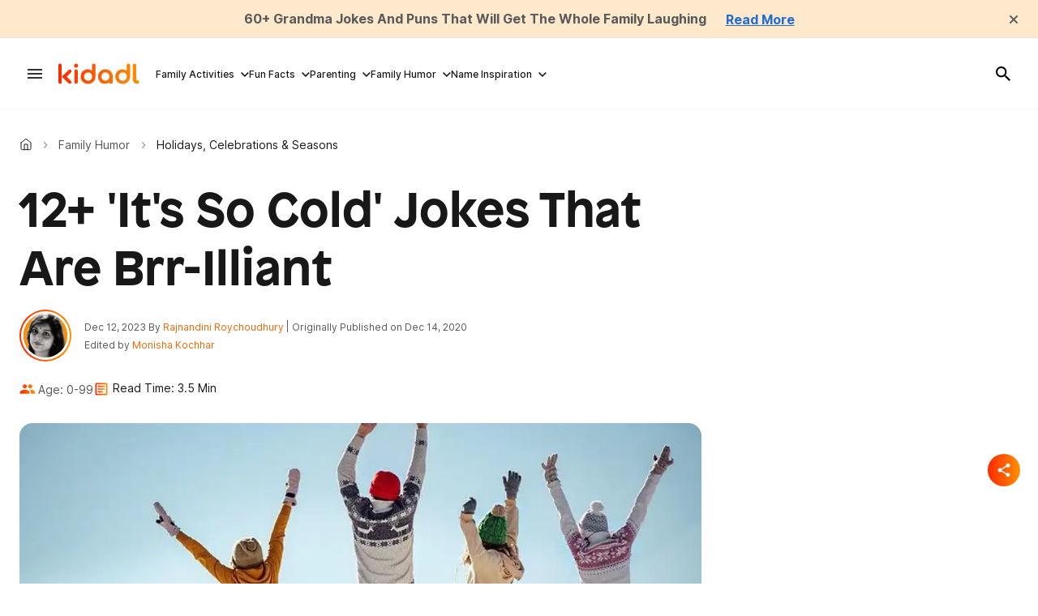

--- FILE ---
content_type: text/html; charset=utf-8
request_url: https://kidadl.com/humor/holidays-celebrations-seasons/its-so-cold-jokes-that-are-brr-illiant
body_size: 88943
content:
<!DOCTYPE html><html lang="en"><head prefix="og: https://ogp.me/ns# article: https://ogp.me/ns/article#"><script type="application/ld+json">{"@context":"https://schema.org","@type":"BreadcrumbList","itemListElement":[{"@type":"ListItem","id":"https://kidadl.com/","item":"https://kidadl.com/","name":"Kidadl","position":1},{"@type":"ListItem","id":"https://kidadl.com/humor","item":"https://kidadl.com/humor","name":"Family Humor","position":2},{"@type":"ListItem","id":"https://kidadl.com/humor/holidays-celebrations-seasons","item":"https://kidadl.com/humor/holidays-celebrations-seasons","name":"Holidays, Celebrations & Seasons","position":3}]}</script><script type="application/ld+json">{"@context":"https://schema.org","@type":"NewsArticle","articleSection":"Holidays, Celebrations &amp; Seasons","author":[{"@type":"Person","description":"With a Master of Arts in English, Rajnandini has pursued her passion for the arts and has become an experienced content writer. She has worked with companies such as Writer's Zone and has had her writing skills recognized by publications such as The Telegraph. Rajnandini is also trilingual and enjoys various hobbies such as music, movies, travel, philanthropy, writing her blog, and reading classic British literature. ","identifier":"26372712","image":{"@type":"ImageObject","url":"https://kidadl.com/media-library/eyJhbGciOiJIUzI1NiIsInR5cCI6IkpXVCJ9.eyJpbWFnZSI6Imh0dHBzOi8vYXNzZXRzLnJibC5tcy81MDEyOTEyOS9vcmlnaW4ucG5nIiwiZXhwaXJlc19hdCI6MTgyNTUxODQ1NH0.PDOORZEBP3wLnGAiqC3kHm7a7flIFEYZMHDXnvWL0fc/image.png?width=210"},"name":"Rajnandini Roychoudhury","url":"https://kidadl.com/team-members/rajnandini-roychoudhury"},{"@type":"Person","description":"A Modern Languages graduate from the University College London, Monisha with a passion for travel and exploring different cultures. She is fluent in French and Spanish and is currently learning Hindi. Monisha enjoys discovering new foods and is an avid sports fan, following soccer and Formula 1. In her spare time, she enjoys playing tennis and watching TV shows.","identifier":"26372742","image":{"@type":"ImageObject","url":"https://kidadl.com/media-library/eyJhbGciOiJIUzI1NiIsInR5cCI6IkpXVCJ9.eyJpbWFnZSI6Imh0dHBzOi8vYXNzZXRzLnJibC5tcy81MDExODMwNC9vcmlnaW4ucG5nIiwiZXhwaXJlc19hdCI6MTgxNDQ4NDA2OH0.ybl7KeGGGNhXZidlqvonUzPJpZS5OWN0RO3Hg-1Na54/image.png?width=210"},"name":"Monisha Kochhar","url":"https://kidadl.com/team-members/monisha-kochhar"}],"dateModified":"2023-12-12T19:31:23Z","datePublished":"2020-12-14T21:20:29Z","description":"Does the cold weather make you want to crank up the temperature? Here&#x27;s a list of the top 12+ funniest &#x27;It&#x27;s so cold&#x27; jokes that you will love. ","headline":"12+ 'It's So Cold' Jokes That Are Brr-illiant","image":[{"@type":"ImageObject","height":600,"url":"https://kidadl.com/media-library/friends-jumping-happily-on-a-snowy-mountain.jpg?id=50389086&width=980","width":1200}],"keywords":[],"mainEntityOfPage":{"@id":"https://kidadl.com/humor/holidays-celebrations-seasons/its-so-cold-jokes-that-are-brr-illiant","@type":"WebPage"},"publisher":{"@type":"Organization","logo":{"@type":"ImageObject","url":"https://kidadl.com/media-library/eyJhbGciOiJIUzI1NiIsInR5cCI6IkpXVCJ9.eyJpbWFnZSI6Imh0dHBzOi8vYXNzZXRzLnJibC5tcy81MTEwOTI3OC9vcmlnaW4ucG5nIiwiZXhwaXJlc19hdCI6MTc4NDQxNDU0N30.bBYE1voY0Ju6emJ8TpacAi5nk_TdVmSDa6sjtoZWWE0/image.png?width=210"},"name":"Kidadl"},"thumbnailUrl":"https://kidadl.com/media-library/friends-jumping-happily-on-a-snowy-mountain.jpg?id=50389086&amp;width=210","url":"https://kidadl.com/humor/holidays-celebrations-seasons/its-so-cold-jokes-that-are-brr-illiant"}</script><meta charset="utf-8"/><link rel="preload" as="font" href="https://partners.rebelmouse.com/kidadl/Patron-Bold.otf" type="font/opentype" crossorigin=""/><link rel="preload" as="font" href="https://fonts.gstatic.com/s/inter/v13/UcC73FwrK3iLTeHuS_fvQtMwCp50KnMa1ZL7W0Q5nw.woff2" type="font/woff2" crossorigin=""/><link rel="preload" as="font" href="https://fonts.gstatic.com/s/inter/v13/UcC73FwrK3iLTeHuS_fvQtMwCp50KnMa1ZL7W0Q5nw.woff2" type="font/woff2" crossorigin=""/><link rel="preload" as="font" href="https://fonts.gstatic.com/s/inter/v13/UcC73FwrK3iLTeHuS_fvQtMwCp50KnMa1ZL7W0Q5nw.woff2" type="font/woff2" crossorigin=""/><link rel="preload" href="https://kidadl.com/media-library/friends-jumping-happily-on-a-snowy-mountain.jpg?id=50389086&width=980&quality=50" as="image" fetchpriority="high"/><link rel="canonical" href="https://kidadl.com/humor/holidays-celebrations-seasons/its-so-cold-jokes-that-are-brr-illiant"/><meta property="fb:app_id" content="200167090048537"/><meta name="twitter:site" content="@"/><meta name="twitter:site:id" content=""/><meta property="og:type" content="article"/><meta property="article:section" content="Holidays, Celebrations & Seasons"/><meta property="og:url" content="https://kidadl.com/humor/holidays-celebrations-seasons/its-so-cold-jokes-that-are-brr-illiant"/><meta property="og:site_name" content="Kidadl"/><meta property="og:image" content="https://kidadl.com/media-library/friends-jumping-happily-on-a-snowy-mountain.jpg?id=50389086&width=980"/><meta property="og:image:width" content="980"/><meta property="og:image:height" content="2000"/><meta property="og:title" content="12+ &#39;It&#39;s So Cold&#39; Jokes That Are Brr-illiant"/><meta property="og:description" content="Does the cold weather make you want to crank up the temperature? Here&#x27;s a list of the top 12+ funniest &#x27;It&#x27;s so cold&#x27; jokes that you will love. "/><meta name="description" content="Does the cold weather make you want to crank up the temperature? Here&#39;s a list of the top 12+ funniest &#39;It&#39;s so cold&#39; jokes that you will love."/><meta name="referrer" content="always"/><meta name="robots" content="noindex"/><meta name="twitter:card" content="summary_large_image"/><meta name="twitter:image" content="https://kidadl.com/media-library/friends-jumping-happily-on-a-snowy-mountain.jpg?id=50389086&width=980"/><link rel="preconnect" href="https://assets.rebelmouse.io/" crossorigin="anonymous"/><link rel="preconnect" href="https://user-stats.rbl.ms/" crossorigin="anonymous"/><link rel="preconnect" href="https://pages-stats.rbl.ms/" crossorigin="anonymous"/><!--link rel="preload" href="https://static.rbl.ms/static/fonts/fontawesome/fontawesome-mini.woff" as="font" type="font/woff2" crossorigin--><script type="text/javascript" class="rm-i-script">navigator.userAgent.includes("Chrome")&&function(e,t,n,r,i,o,a,u,c,s,p,l,f,v,d){var m,h,g,y,E=["click","contextmenu","dblclick","gotpointercapture","keydown","keypress","keyup","lostpointercapture","mousedown","mouseup","pointercancel","pointerdown","pointerenter","pointerleave","pointerover","pointerup","touchcancel","touchend","touchstart"],w=["scroll","wheel","mousemove","pointermove","touchmove"],P=new c,I=new c,L=new c,T="_rmStopped",S="rmInpZillaSafe",k="_rmImmediatelyStopped",_=e.setTimeout,b=e.clearTimeout,A=a.prototype,B=s&&"scheduling"in s&&"isInputPending"in s.scheduling;function C(e){return e&&e.canceled?Promise.resolve():(t=(e||{}).space||0,new Promise((function(e){t>0?_(e,0):d(e)}))).then((function(){if(B&&s.scheduling.isInputPending({includeContinuous:!0}))return C(e)}));var t}function Z(e){return e&&(e instanceof n||"function"==typeof e)}function x(e){return e&&"handleEvent"in e}function H(e){return"dataset"in e&&e.dataset.inpZillaSkip}function M(e,t,n,r,i,o){if(!(n[k]||r===u&&n[T]&&t!==n.target)){var a,c={get:(a={target:i,currentTarget:o},function(e,t,n){if(t in a)return a[t];var r=p.get(e,t);return Z(r)?function(){return p.apply(r,e,arguments)}:r}),set:p.set},s=new Proxy(n,c);try{x(e)?e.handleEvent.call(e,s):e.call(t,s)}catch(e){v(e)}}}function O(e){return function(t){var n=this,r=t.eventPhase,i=t.currentTarget,o=t.target;if(H(n))M(e,n,t,r,o,i);else{var a={canceled:!1,space:50};L.has(e)&&(L.get(e).canceled=!0),L.set(e,a),C(a).then((function(){a.canceled||(L.delete(e),M(e,n,t,r,o,i))}))}}}function j(e){return f.length>0&&e instanceof r&&e.dataset}function q(e){var t=!!f.some((function(t){return e.closest(t)}));e.dataset[S]=t?1:0}function F(e){return!!j(e)&&(S in e.dataset||q(e),1==e.dataset[S])}function G(e,t){var n=function(e,t){return!function(e,t){return!function(e){return e&&e.passive}(t)&&function(e){var t=e;return x(e)&&(t=e.handleEvent),!!(t&&t.length>0)}(e)}(e,t)}(e,t);return function(t){var r=this,i=t.eventPhase,o=t.currentTarget,u=t.target,c=t.timeStamp,s=new a("rm").timeStamp-c;function p(){M(e,r,t,i,u,o)}var l=!t.cancelable,f=!H(r),v=s>=20||n||l||function(e){return F(e.target)||F(e.currentTarget)}(t);f&&v?C().then(p):p()}}function N(e,t,n,r){if(!e.has(t)){var i=n(t,r);e.set(t,i)}return e.get(t)}function R(e){E.forEach((function(t){var n="on"+t;Object.defineProperty(e,n,{set:function(e){var n=this,r="__rmInpOn"+t;n[r]&&n.removeEventListener(t,n[r],{passive:!0}),n[r]=e,n.addEventListener(t,e,{passive:!0})}})}))}function U(e,t){return function(){this[e]=!0,t.apply(this,arguments)}}function z(){return!0}e.addEventListener("pointerup",z,{passive:!0}),e.addEventListener("pointerdown",z,{passive:!0}),(m=i.prototype).addEventListener=(h=m.addEventListener,function(t,n,r){var i=this||e;j(i)&&q(i);var o=n;n&&(o=w.includes(t)?N(I,n,O,r):N(P,n,G,r));var a=l.from(arguments);return a[1]=o,h.apply(i,a)}),m.removeEventListener=function(t){return function(n,r){var i,o=this||e,a=r;r&&(w.includes(n)&&I.has(r)?i=I:P.has(r)&&(i=P),i&&(a=i.get(r),i.delete(r)));var u=l.from(arguments);return u[1]=a,t.apply(o,u)}}(m.removeEventListener),R(e),R(t),R(o.prototype),g=A.stopPropagation,y=A.stopImmediatePropagation,A.stopPropagation=U(T,g),A.stopImmediatePropagation=U(k,y),function(){var t=new c;function n(e){return t.has(e)&&t.set(e,!0),b(e)}e.setTimeout=function(n,r){var i=this,o=l.from(arguments).splice(2);if(!Z(n))return _.apply(e,arguments);function a(){t.get(u)||n.apply(i,o),t.delete(u)}var u=_((function(){C().then(a).catch(v)}),r);return t.set(u,!1),u},e.setInterval=function(e,n){var r=this,i=l.from(arguments).splice(2);function o(){t.get(c)||e.apply(r,i)}function a(){return _(u,n)}function u(){t.get(c)?t.delete(c):C().then(o).catch(v).finally(a)}var c=a();return t.set(c,!1),c},e.clearInterval=n,e.clearTimeout=n}()}(window,document,Function,Element,EventTarget,HTMLElement,Event,Event.BUBBLING_PHASE,Map,navigator,Reflect,Array,window._rmInpZillaSafeSelectorList||[],console.error,requestIdleCallback);</script><script class="rm-i-script">window.REBELMOUSE_BOOTSTRAP_DATA = {"isUserLoggedIn": false, "site": {"id": 26332962, "isCommunitySite": false}, "runner": {"id": 26332962}, "post": {"id": 2666449335, "sections": [2253464720, 2243696972], "shareUrl": "https%3A%2F%2Fkidadl.com%2Fhumor%2Fholidays-celebrations-seasons%2Fits-so-cold-jokes-that-are-brr-illiant", "status": 0, "tags": []}, "path": "/humor/holidays-celebrations-seasons/its-so-cold-jokes-that-are-brr-illiant", "pathParams": {"sections": "humor/holidays-celebrations-seasons/", "slug": "its-so-cold-jokes-that-are-brr-illiant"}, "resourceId": "pp_2666449335", "fbId": "200167090048537", "fbAppVersion": "v2.5", "clientGaId": "", "messageBusUri": "wss://messages.rebelmouse.io", "section": {"id": null}, "tag": {"slug": null, "isSection": false}, "fullBootstrapUrl": "/res/bootstrap/data.js?site_id=26332962\u0026resource_id=pp_2666449335\u0026path_params=%7B%22sections%22%3A%22humor%2Fholidays-celebrations-seasons%2F%22%2C%22slug%22%3A%22its-so-cold-jokes-that-are-brr-illiant%22%7D\u0026override_device=desktop\u0026post_id=2666449335", "whitelabel_menu": {}, "useRiver": true, "engine": {"recaptchaSiteKey": null, "lazyLoadShortcodeImages": true, "backButtonGoToPage": true, "changeParticleUrlScroll": false, "countKeepReadingAsPageview": true, "defaultVideoPlayer": "", "theoPlayerLibraryLocation": "", "trackPageViewOnParticleUrlScroll": false, "webVitalsSampleRate": 100, "overrideDevicePixelRatio": null, "image_quality_level": 50, "sendEventsToCurrentDomain": false, "enableLoggedOutUserTracking": false, "useSmartLinks2": true}};
    </script><script class="rm-i-script">window.REBELMOUSE_BASE_ASSETS_URL = "https://kidadl.com/static/dist/social-ux/";
        window.REBELMOUSE_BASE_SSL_DOMAIN = "https://kidadl.com";
        window.REBELMOUSE_TASKS_QUEUE = [];
        window.REBELMOUSE_LOW_TASKS_QUEUE = [];
        window.REBELMOUSE_LOWEST_TASKS_QUEUE = [];
        window.REBELMOUSE_ACTIVE_TASKS_QUEUE = [];
        window.REBELMOUSE_STDLIB = {};
        window.RM_OVERRIDES = {};
        window.RM_AD_LOADER = [];
    </script><script src="https://kidadl.com/static/dist/social-ux/main.6bc7945fceb0d1ce31d3.bundle.mjs" class="rm-i-script" type="module" async="async" data-js-app="true" data-src-host="https://kidadl.com" data-src-file="main.mjs"></script><script src="https://kidadl.com/static/dist/social-ux/main.da8512cbfe75950eb816.bundle.js" class="rm-i-script" nomodule="nomodule" defer="defer" data-js-app="true" data-src-host="https://kidadl.com" data-src-file="main.js"></script><script src="https://kidadl.com/static/dist/social-ux/runtime.5f2854bedb02943ff2a5.bundle.mjs" class="rm-i-script" type="module" async="async" data-js-app="true" data-src-host="https://kidadl.com" data-src-file="runtime.mjs"></script><script src="https://kidadl.com/static/dist/social-ux/runtime.5fe7c9a46d72403f8fd3.bundle.js" class="rm-i-script" nomodule="nomodule" defer="defer" data-js-app="true" data-src-host="https://kidadl.com" data-src-file="runtime.js"></script><!-- we collected enough need to fix it first before turn in back on--><!--script src="//cdn.ravenjs.com/3.16.0/raven.min.js" crossorigin="anonymous"></script--><!--script type="text/javascript">
        Raven.config('https://6b64f5cc8af542cbb920e0238864390a@sentry.io/147999').install();
    </script--><script class="rm-i-script">
        if ('serviceWorker' in navigator) {
          window.addEventListener('load', function() {
            navigator.serviceWorker.register('/sw.js').then(function(registration) {
              console.log('ServiceWorker registration successful with scope: ', registration.scope);
            }, function(err) {
              console.log('ServiceWorker registration failed: ', err);
            });
          });
        } else {
          console.log('ServiceWorker not enabled');
        }
    </script><script class="rm-i-script">
        // fallback error prone google tag setup
        var googletag = googletag || {};
        googletag.cmd = googletag.cmd || [];
    </script><meta http-equiv="X-UA-Compatible" content="IE=edge"/><link rel="alternate" type="application/rss+xml" title="Kidadl" href="/feeds/humor/holidays-celebrations-seasons.rss"/><meta name="viewport" content="width=device-width,initial-scale=1,minimum-scale=1.0"/><!-- TODO: move the default value from here --><title>12+ 'It's So Cold' Jokes That Are Brr-illiant | Kidadl</title><style class="rm-i-styles">
        article,aside,details,figcaption,figure,footer,header,hgroup,nav,section{display:block;}audio,canvas,video{display:inline-block;}audio:not([controls]){display:none;}[hidden]{display:none;}html{font-size:100%;-webkit-text-size-adjust:100%;-ms-text-size-adjust:100%;}body{margin:0;font-size:1em;line-height:1.4;}body,button,input,select,textarea{font-family:Tahoma,sans-serif;color:#5A5858;}::-moz-selection{background:#145A7C;color:#fff;text-shadow:none;}::selection{background:#145A7C;color:#fff;text-shadow:none;}:focus{outline:5px auto #2684b1;}a:hover,a:active{outline:0;}abbr[title]{border-bottom:1px dotted;}b,strong{font-weight:bold;}blockquote{margin:1em 40px;}dfn{font-style:italic;}hr{display:block;height:1px;border:0;border-top:1px solid #ccc;margin:1em 0;padding:0;}ins{background:#ff9;color:#000;text-decoration:none;}mark{background:#ff0;color:#000;font-style:italic;font-weight:bold;}pre,code,kbd,samp{font-family:monospace,serif;_font-family:'courier new',monospace;font-size:1em;}pre{white-space:pre;white-space:pre-wrap;word-wrap:break-word;}q{quotes:none;}q:before,q:after{content:"";content:none;}small{font-size:85%;}sub,sup{font-size:75%;line-height:0;position:relative;vertical-align:baseline;}sup{top:-0.5em;}sub{bottom:-0.25em;}ul,ol{margin:1em 0;padding:0 0 0 40px;}dd{margin:0 0 0 40px;}nav ul,nav ol{list-style:none;list-style-image:none;margin:0;padding:0;}img{border:0;-ms-interpolation-mode:bicubic;vertical-align:middle;}svg:not(:root){overflow:hidden;}figure{margin:0;}form{margin:0;}fieldset{border:0;margin:0;padding:0;}label{cursor:pointer;}legend{border:0;padding:0;}button,input{line-height:normal;}button,input[type="button"],input[type="reset"],input[type="submit"]{cursor:pointer;-webkit-appearance:button;}input[type="checkbox"],input[type="radio"]{box-sizing:border-box;padding:0;}input[type="search"]{-webkit-appearance:textfield;box-sizing:content-box;}input[type="search"]::-webkit-search-decoration{-webkit-appearance:none;}button::-moz-focus-inner,input::-moz-focus-inner{border:0;padding:0;}textarea{overflow:auto;vertical-align:top;resize:vertical;}input:invalid,textarea:invalid{background-color:#fccfcc;}table{border-collapse:collapse;border-spacing:0;}td{vertical-align:top;}.ir{display:block;border:0;text-indent:-999em;overflow:hidden;background-color:transparent;background-repeat:no-repeat;text-align:left;direction:ltr;}.ir br{display:none;}.hidden{display:none !important;visibility:hidden;}.visuallyhidden{border:0;clip:rect(0 0 0 0);height:1px;margin:-1px;overflow:hidden;padding:0;position:absolute;width:1px;}.visuallyhidden.focusable:active,.visuallyhidden.focusable:focus{clip:auto;height:auto;margin:0;overflow:visible;position:static;width:auto;}.invisible{visibility:hidden;}.clearfix:before,.clearfix:after{content:"";display:table;}.clearfix:after{clear:both;}.clearfix{zoom:1;}.zindex20{z-index:20;}.zindex30{z-index:30;}.zindex40{z-index:40;}.zindex50{z-index:50;}html{font-size:px;font-weight:normal;}body,button,input,select,textarea{}.col,body{font-size:1.6rem;}a{text-decoration:none;}a:hover{text-decoration:none;}.with-primary-color{}.with-primary-color:hover{}.js-tab,.js-keep-reading,.js-toggle{cursor:pointer;}.noselect{-webkit-touch-callout:none;-webkit-user-select:none;-khtml-user-select:none;-moz-user-select:none;-ms-user-select:none;user-select:none;}.tabs__tab{display:inline-block;padding:10px;}.tabs__tab-content{display:none;}.tabs__tab-content.active{display:block;}button:focus,input[type="text"],input[type="email"]{outline:0;}audio,canvas,iframe,img,svg,video{vertical-align:middle;max-width:100%;}textarea{resize:vertical;}.main{position:relative;overflow:hidden;}.valign-wrapper{display:-webkit-flex;display:-ms-flexbox;display:flex;-webkit-align-items:center;-ms-flex-align:center;align-items:center;}.valign-wrapper .valign{display:block;}#notification{position:fixed;}.article-module__controls-placeholder{position:absolute;}.display-block{display:block;}.cover-all{position:absolute;width:100%;height:100%;}.full-width{width:100%;}.fa{font-family:FontAwesome,"fontawesome-mini" !important;}.fa.fa-instagram{font-size:1.15em;}.fa-googleplus:before{content:"\f0d5";}.post-partial,.overflow-visible{overflow:visible !important;}.attribute-data{margin:0 10px 10px 0;padding:5px 10px;color:white;border-radius:3px;margin-bottom:10px;display:inline-block;}.attribute-data[value=""]{display:none;}.badge{display:inline-block;overflow:hidden;}.badge-image{border-radius:100%;}.js-expandable.expanded .js-expand,.js-expandable:not(.expanded) .js-contract{display:none;}.js-scroll-trigger{display:block;width:100%;}.sticky-target:not(.legacy){position:fixed;opacity:0;top:0;will-change:transform;transform:translate3d(0px,0px,0px);}.sticky-target.legacy{position:relative;}.sticky-target.legacy.sticky-active{position:fixed;}.color-inherit:hover,.color-inherit{color:inherit;}.js-appear-on-expand{transition:all 350ms;height:0;overflow:hidden;opacity:0;}.content-container{display:none;}.expanded .content-container{display:block;}.expanded .js-appear-on-expand{opacity:1;height:auto;}.logged-out-user .js-appear-on-expand{height:0;opacity:0;}.h1,.h2{margin:0;padding:0;font-size:1em;font-weight:normal;}.lazyload-placeholder{display:none;position:absolute;text-align:center;background:rgba(0,0,0,0.1);top:0;bottom:0;left:0;right:0;}div[runner-lazy-loading] .lazyload-placeholder,iframe[runner-lazy-loading] + .lazyload-placeholder{display:block;}.abs-pos-center{position:absolute;top:0;bottom:0;left:0;right:0;margin:auto;}.relative{position:relative;}.runner-spinner{position:absolute;top:0;bottom:0;left:0;right:0;margin:auto;width:50px;}.runner-spinner:before{content:"";display:block;padding-top:100%;}.rm-non-critical-loaded .runner-spinner-circular{animation:rotate 2s linear infinite;height:100%;transform-origin:center center;width:100%;position:absolute;top:0;bottom:0;left:0;right:0;margin:auto;}.position-relative{position:relative;}.collection-button{display:inline-block;}.rm-non-critical-loaded .runner-spinner-path{stroke-dasharray:1,200;stroke-dashoffset:0;animation:dash 1.5s ease-in-out infinite,color 6s ease-in-out infinite;stroke-linecap:round;}.pagination-container .pagination-wrapper{display:flex;align-items:center;}.pagination-container .pagination-wrapper a{color:rgba(59,141,242,1);margin:0 5px;}@keyframes rotate{100%{transform:rotate(360deg);}}@keyframes dash{0%{stroke-dasharray:1,200;stroke-dashoffset:0;}50%{stroke-dasharray:89,200;stroke-dashoffset:-35px;}100%{stroke-dasharray:89,200;stroke-dashoffset:-124px;}}@keyframes color{100%,0%{stroke:rgba(255,255,255,1);}40%{stroke:rgba(255,255,255,0.6);}66%{stroke:rgba(255,255,255,0.9);}80%,90%{stroke:rgba(255,255,255,0.7);}}.js-section-loader-feature-container > .slick-list > .slick-track > .slick-slide:not(.slick-active){height:0;visibility:hidden;}.rebellt-item-media-container .instagram-media{margin-left:auto !important;margin-right:auto !important;}.js-hidden-panel{position:fixed;top:0;left:0;right:0;transition:all 300ms;z-index:10;}.js-hidden-panel.active{transform:translate3d(0,-100%,0);}.content{margin-left:auto;margin-right:auto;max-width:1100px;width:90%;}.ad-tag{text-align:center;}.ad-tag__inner{display:inline-block;}.content .ad-tag{margin-left:-5%;margin-right:-5%;}@media (min-width:768px){.content .ad-tag{margin-left:auto;margin-right:auto;}}.user-prefs{display:none;}.no-mb:not(:last-child){margin-bottom:0;}.no-mt:not(:first-child){margin-top:0;}.sm-mt-0:not(:empty):before,.sm-mt-1:not(:empty):before,.sm-mt-2:not(:empty):before,.sm-mb-0:not(:empty):after,.sm-mb-1:not(:empty):after,.sm-mb-2:not(:empty):after,.md-mt-0:not(:empty):before,.md-mt-1:not(:empty):before,.md-mt-2:not(:empty):before,.md-mb-0:not(:empty):after,.md-mb-1:not(:empty):after,.md-mb-2:not(:empty):after,.lg-mt-0:not(:empty):before,.lg-mt-1:not(:empty):before,.lg-mt-2:not(:empty):before,.lg-mb-0:not(:empty):after,.lg-mb-1:not(:empty):after,.lg-mb-2:not(:empty):after{content:'';display:block;overflow:hidden;}.sm-mt-0:not(:empty):before{margin-bottom:0;}.sm-mt-0 > *{margin-top:0;}.sm-mt-1:not(:empty):before{margin-bottom:-10px;}.sm-mt-1 > *{margin-top:10px;}.sm-mt-2:not(:empty):before{margin-bottom:-20px;}.sm-mt-2 > *{margin-top:20px;}.sm-mb-0:not(:empty):after{margin-top:0;}.sm-mb-0 > *{margin-bottom:0;}.sm-mb-1:not(:empty):after{margin-top:-10px;}.sm-mb-1 > *{margin-bottom:10px;}.sm-mb-2:not(:empty):after{margin-top:-20px;}.sm-mb-2 > *{margin-bottom:20px;}@media (min-width:768px){.md-mt-0:not(:empty):before{margin-bottom:0;}.md-mt-0 > *{margin-top:0;}.md-mt-1:not(:empty):before{margin-bottom:-10px;}.md-mt-1 > *{margin-top:10px;}.md-mt-2:not(:empty):before{margin-bottom:-20px;}.md-mt-2 > *{margin-top:20px;}.md-mb-0:not(:empty):after{margin-top:0;}.md-mb-0 > *{margin-bottom:0;}.md-mb-1:not(:empty):after{margin-top:-10px;}.md-mb-1 > *{margin-bottom:10px;}.md-mb-2:not(:empty):after{margin-top:-20px;}.md-mb-2 > *{margin-bottom:20px;}}@media (min-width:1024px){.lg-mt-0:not(:empty):before{margin-bottom:0;}.lg-mt-0 > *{margin-top:0;}.lg-mt-1:not(:empty):before{margin-bottom:-10px;}.lg-mt-1 > *{margin-top:10px;}.lg-mt-2:not(:empty):before{margin-bottom:-20px;}.lg-mt-2 > *{margin-top:20px;}.lg-mb-0:not(:empty):after{margin-top:0;}.lg-mb-0 > *{margin-bottom:0;}.lg-mb-1:not(:empty):after{margin-top:-10px;}.lg-mb-1 > *{margin-bottom:10px;}.lg-mb-2:not(:empty):after{margin-top:-20px;}.lg-mb-2 > *{margin-bottom:20px;}}.sm-cp-0{padding:0;}.sm-cp-1{padding:10px;}.sm-cp-2{padding:20px;}@media (min-width:768px){.md-cp-0{padding:0;}.md-cp-1{padding:10px;}.md-cp-2{padding:20px;}}@media (min-width:1024px){.lg-cp-0{padding:0;}.lg-cp-1{padding:10px;}.lg-cp-2{padding:20px;}}.mb-2 > *{margin-bottom:20px;}.mb-2 > :last-child{margin-bottom:0;}.v-sep > *{margin-bottom:20px;}@media (min-width:768px){.v-sep > *{margin-bottom:40px;}}.v-sep > *:last-child{margin-bottom:0;}@media only screen and (max-width:767px){.hide-mobile{display:none !important;}}@media only screen and (max-width:1023px){.hide-tablet-and-mobile{display:none !important;}}@media only screen and (min-width:768px){.hide-tablet-and-desktop{display:none !important;}}@media only screen and (min-width:768px) and (max-width:1023px){.hide-tablet{display:none !important;}}@media only screen and (min-width:1024px){.hide-desktop{display:none !important;}}.row.px10{margin-left:-10px;margin-right:-10px;}.row.px10 > .col{padding-left:10px;padding-right:10px;}.row.px20{margin-left:-20px;margin-right:-20px;}.row.px20 > .col{padding-left:20px;padding-right:20px;}.row{margin-left:auto;margin-right:auto;overflow:hidden;}.row:after{content:'';display:table;clear:both;}.row:not(:empty){margin-bottom:-20px;}.col{margin-bottom:20px;}@media (min-width:768px){.col{margin-bottom:40px;}.row:not(:empty){margin-bottom:-40px;}}.row .col{float:left;box-sizing:border-box;}.row .col.pull-right{float:right;}.row .col.s1{width:8.3333333333%;}.row .col.s2{width:16.6666666667%;}.row .col.s3{width:25%;}.row .col.s4{width:33.3333333333%;}.row .col.s5{width:41.6666666667%;}.row .col.s6{width:50%;}.row .col.s7{width:58.3333333333%;}.row .col.s8{width:66.6666666667%;}.row .col.s9{width:75%;}.row .col.s10{width:83.3333333333%;}.row .col.s11{width:91.6666666667%;}.row .col.s12{width:100%;}@media only screen and (min-width:768px){.row .col.m1{width:8.3333333333%;}.row .col.m2{width:16.6666666667%;}.row .col.m3{width:25%;}.row .col.m4{width:33.3333333333%;}.row .col.m5{width:41.6666666667%;}.row .col.m6{width:50%;}.row .col.m7{width:58.3333333333%;}.row .col.m8{width:66.6666666667%;}.row .col.m9{width:75%;}.row .col.m10{width:83.3333333333%;}.row .col.m11{width:91.6666666667%;}.row .col.m12{width:100%;}}@media only screen and (min-width:1024px){.row .col.l1{width:8.3333333333%;}.row .col.l2{width:16.6666666667%;}.row .col.l3{width:25%;}.row .col.l4{width:33.3333333333%;}.row .col.l5{width:41.6666666667%;}.row .col.l6{width:50%;}.row .col.l7{width:58.3333333333%;}.row .col.l8{width:66.6666666667%;}.row .col.l9{width:75%;}.row .col.l10{width:83.3333333333%;}.row .col.l11{width:91.6666666667%;}.row .col.l12{width:100%;}}.widget{position:relative;box-sizing:border-box;}.widget:hover .widget__headline a{}.widget__headline{cursor:pointer;}.widget__headline-text{font-family:inherit;color:inherit;word-break:break-word;}.widget__section-text{display:block;}.image,.widget__image{background-position:center;background-repeat:no-repeat;background-size:cover;display:block;z-index:0;}.widget__play{position:absolute;width:100%;height:100%;text-align:center;}.rm-widget-image-holder{position:relative;}.rm-video-holder{position:absolute;width:100%;height:100%;top:0;left:0;}.rm-zindex-hidden{display:none;z-index:-1;}.rm-widget-image-holder .widget__play{top:0;left:0;}.image.no-image{background-color:#e4e4e4;}.widget__video{position:relative;}.widget__video .rm-scrop-spacer{padding-bottom:56.25%;}.widget__video.rm-video-tiktok{max-width:605px;}.widget__video video,.widget__video iframe{position:absolute;top:0;left:0;height:100%;}.widget__product-vendor{font-size:1.5em;line-height:1.5;margin:25px 0;}.widget__product-buy-link{margin:15px 0;}.widget__product-buy-link-btn{background-color:#000;color:#fff;display:inline-block;font-size:1.6rem;line-height:1em;padding:1.25rem;font-weight:700;}.widget__product-buy-btn:hover{color:#fff;}.widget__product-price{font-size:1.5em;line-height:1.5;margin:25px 0;}.widget__product-compare-at-price{text-decoration:line-through;}.rebellt-item.is--mobile,.rebellt-item.is--tablet{margin-bottom:0.85em;}.rebellt-item.show_columns_on_mobile.col2,.rebellt-item.show_columns_on_mobile.col3{display:inline-block;vertical-align:top;}.rebellt-item.show_columns_on_mobile.col2{width:48%;}.rebellt-item.show_columns_on_mobile.col3{width:32%;}@media only screen and (min-width:768px){.rebellt-item.col2:not(.show_columns_on_mobile),.rebellt-item.col3:not(.show_columns_on_mobile){display:inline-block;vertical-align:top;}.rebellt-item.col2:not(.show_columns_on_mobile){width:48%;}.rebellt-item.col3:not(.show_columns_on_mobile){width:32%;}}.rebellt-item.parallax{background-size:cover;background-attachment:fixed;position:relative;left:calc(-50vw + 50%);width:100vw;min-height:100vh;padding:0 20%;box-sizing:border-box;max-width:inherit;text-align:center;z-index:3;}.rebellt-item.parallax.is--mobile{background-position:center;margin-bottom:0;padding:0 15%;}.rebellt-item.parallax.has-description:before,.rebellt-item.parallax.has-description:after{content:"";display:block;padding-bottom:100%;}.rebellt-item.parallax.has-description.is--mobile:before,.rebellt-item.parallax.has-description.is--mobile:after{padding-bottom:90vh;}.rebellt-item.parallax h3,.rebellt-item.parallax p{color:white;text-shadow:1px 0 #000;}.rebellt-item.parallax.is--mobile p{font-size:18px;font-weight:400;}.rebellt-ecommerce h3{font-size:1.8em;margin-bottom:15px;}.rebellt-ecommerce--vendor{font-size:1.5em;line-height:1.5;margin:25px 0;}.rebellt-ecommerce--price{font-size:1.5em;line-height:1.5;margin:25px 0;}.rebellt-ecommerce--compare-at-price{text-decoration:line-through;}.rebellt-ecommerce--buy{margin:15px 0;}.rebellt-ecommerce--btn{background-color:#000;color:#fff;display:inline-block;font-size:1.6rem;line-height:1em;padding:1.25rem;font-weight:700;}.rebellt-ecommerce--btn:hover{color:#fff;}.rebelbar.skin-simple{height:50px;line-height:50px;font-size:1.2rem;border-left:none;border-right:none;background-color:#fff;}.rebelbar.skin-simple .rebelbar__inner{position:relative;height:100%;margin:0 auto;padding:0 20px;max-width:1300px;}.rebelbar.skin-simple .logo{float:left;}.rebelbar.skin-simple .logo__image{max-height:50px;max-width:190px;}.rebelbar--fake.skin-simple{position:relative;border-color:#fff;}.rebelbar--fixed.skin-simple{position:absolute;width:100%;z-index:3;}.with-fixed-header .rebelbar--fixed.skin-simple{position:fixed;top:0;}.rebelbar.skin-simple .rebelbar__menu-toggle{position:relative;cursor:pointer;float:left;text-align:center;font-size:0;width:50px;margin-left:-15px;height:100%;}.rebelbar.skin-simple i{vertical-align:middle;display:inline-block;font-size:20px;}.rebelbar.skin-simple .rebelbar__menu-toggle:hover{}.rebelbar.skin-simple .rebelbar__section-links{display:none;padding:0 100px 0 40px;overflow:hidden;height:100%;}.rebelbar.skin-simple .rebelbar__section-list{margin:0 -15px;height:100%;}.rebelbar.skin-simple .rebelbar__section-links li{display:inline-block;padding:0 15px;text-align:left;}.rebelbar.skin-simple .rebelbar__section-link{display:block;font-size:1.8rem;font-weight:400;text-decoration:none;}.rebelbar.skin-simple .rebelbar__section-link:hover{}.rebelbar.skin-simple .rebelbar__sharebar.sharebar{display:none;}.rebelbar.skin-simple .rebelbar__section-list.js--active .rebelbar__more-sections-button{visibility:visible;}.rebelbar.skin-simple .rebelbar__more-sections-button{cursor:pointer;visibility:hidden;}.rebelbar.skin-simple #rebelbar__more-sections{visibility:hidden;position:fixed;line-height:70px;left:0;width:100%;background-color:#1f1f1f;}.rebelbar.skin-simple #rebelbar__more-sections a{color:white;}.rebelbar.skin-simple #rebelbar__more-sections.opened{visibility:visible;}@media only screen and (min-width:768px){.rebelbar.skin-simple .rebelbar__menu-toggle{margin-right:15px;}.rebelbar.skin-simple{height:100px;line-height:100px;font-weight:700;}.rebelbar.skin-simple .logo__image{max-width:350px;max-height:100px;}.rebelbar.skin-simple .rebelbar__inner{padding:0 40px;}.rebelbar.skin-simple .rebelbar__sharebar.sharebar{float:left;margin-top:20px;margin-bottom:20px;padding-left:40px;}}@media (min-width:960px){.rebelbar.skin-simple .rebelbar__section-links{display:block;}.with-floating-shares .rebelbar.skin-simple .search-form{display:none;}.with-floating-shares .rebelbar.skin-simple .rebelbar__sharebar.sharebar{display:block;}.with-floating-shares .rebelbar.skin-simple .rebelbar__section-links{display:none;}}.menu-global{display:none;width:100%;position:fixed;z-index:3;color:white;background-color:#1a1a1a;height:100%;font-size:1.8rem;overflow-y:auto;overflow-x:hidden;line-height:1.6em;}@media (min-width:768px){.menu-global{display:block;max-width:320px;top:0;-webkit-transform:translate(-320px,0);transform:translate(-320px,0);transform:translate3d(-320px,0,0);}.menu-global,.all-content-wrapper{transition:transform .2s cubic-bezier(.2,.3,.25,.9);}}.menu-overlay{position:fixed;top:-100%;left:0;height:0;width:100%;cursor:pointer;visibility:hidden;opacity:0;transition:opacity 200ms;}.menu-opened .menu-overlay{visibility:visible;height:100%;z-index:1;opacity:1;top:0;}@media only screen and (min-width:768px){.menu-opened .menu-overlay{z-index:10;background:rgba(255,255,255,.6);}}@media (min-width:960px){.logged-out-user .rebelbar.skin-simple .menu-overlay{display:none;}}@media (min-width:600px){.rm-resized-container-5{width:5%;}.rm-resized-container-10{width:10%;}.rm-resized-container-15{width:15%;}.rm-resized-container-20{width:20%;}.rm-resized-container-25{width:25%;}.rm-resized-container-30{width:30%;}.rm-resized-container-35{width:35%;}.rm-resized-container-40{width:40%;}.rm-resized-container-45{width:45%;}.rm-resized-container-50{width:50%;}.rm-resized-container-55{width:55%;}.rm-resized-container-60{width:60%;}.rm-resized-container-65{width:65%;}.rm-resized-container-70{width:70%;}.rm-resized-container-75{width:75%;}.rm-resized-container-80{width:80%;}.rm-resized-container-85{width:85%;}.rm-resized-container-90{width:90%;}.rm-resized-container-95{width:95%;}.rm-resized-container-100{width:100%;}}.rm-embed-container{position:relative;}.rm-embed-container.rm-embed-instagram{max-width:540px;}.rm-embed-container.rm-embed-tiktok{max-width:572px;min-height:721px;}.rm-embed-container.rm-embed-tiktok blockquote,.rm-embed-twitter blockquote{all:revert;}.rm-embed-container.rm-embed-tiktok blockquote{margin-left:0;margin-right:0;position:relative;}.rm-embed-container.rm-embed-tiktok blockquote,.rm-embed-container.rm-embed-tiktok blockquote > iframe,.rm-embed-container.rm-embed-tiktok blockquote > section{width:100%;min-height:721px;display:block;}.rm-embed-container.rm-embed-tiktok blockquote > section{position:absolute;top:0;left:0;right:0;bottom:0;display:flex;align-items:center;justify-content:center;flex-direction:column;text-align:center;}.rm-embed-container.rm-embed-tiktok blockquote > section:before{content:"";display:block;width:100%;height:300px;border-radius:8px;}.rm-embed-container > .rm-embed,.rm-embed-container > .rm-embed-holder{position:absolute;top:0;left:0;}.rm-embed-holder{display:block;height:100%;width:100%;display:flex;align-items:center;}.rm-embed-container > .rm-embed-spacer{display:block;}.rm-embed-twitter{max-width:550px;margin-top:10px;margin-bottom:10px;}.rm-embed-twitter blockquote{position:relative;height:100%;width:100%;flex-direction:column;display:flex;align-items:center;justify-content:center;flex-direction:column;text-align:center;}.rm-embed-twitter:not(.rm-off) .twitter-tweet{margin:0 !important;}.logo__image,.image-element__img,.rm-lazyloadable-image{max-width:100%;height:auto;}.logo__image,.image-element__img{width:auto;}@media (max-width:768px){.rm-embed-spacer.rm-embed-spacer-desktop{display:none;}}@media (min-width:768px){.rm-embed-spacer.rm-embed-spacer-mobile{display:none;}}.sharebar{margin:0 -4px;padding:0;font-size:0;line-height:0;}.sharebar a{color:#fff;}.sharebar a:hover{text-decoration:none;color:#fff;}.sharebar .share,.sharebar .share-plus{display:inline-block;margin:0 4px;font-size:14px;font-weight:400;padding:0 10px;width:20px;min-width:20px;height:40px;line-height:38px;text-align:center;vertical-align:middle;border-radius:2px;}.sharebar .share-plus i,.sharebar .share i{display:inline-block;vertical-align:middle;}.sharebar .hide-button{display:none;}.sharebar.enable-panel .hide-button{display:inline-block;}.sharebar.enable-panel .share-plus{display:none;}.sharebar.with-first-button-caption:not(.enable-panel) .share:first-child{width:68px;}.sharebar.with-first-button-caption:not(.enable-panel) .share:first-child:after{content:'Share';padding-left:5px;vertical-align:middle;}.sharebar--fixed{display:none;position:fixed;bottom:0;z-index:1;text-align:center;width:100%;left:0;margin:20px auto;}.with-floating-shares .sharebar--fixed{display:block;}.sharebar.fly_shared:not(.enable-panel) .share:nth-child(5){display:none;}.share-media-panel .share-media-panel-pinit{position:absolute;right:0;bottom:0;background-color:transparent;}.share-media-panel-pinit_share{background-image:url('/static/img/whitelabel/runner/spritesheets/pin-it-sprite.png');background-color:#BD081C;background-position:-1px -17px;border-radius:4px;float:right;height:34px;margin:7px;width:60px;background-size:194px auto;}.share-media-panel-pinit_share:hover{opacity:.9;}@media (min-width:768px){.sharebar .share-plus .fa,.sharebar .share .fa{font-size:22px;}.sharebar .share,.sharebar .share-plus{padding:0 15px;width:30px;min-width:30px;height:60px;line-height:60px;margin:0 4px;font-size:16px;}.sharebar.with-first-button-caption:not(.enable-panel) .share:first-child{width:180px;}.sharebar.with-first-button-caption:not(.enable-panel) .share:first-child:after{content:'Share this story';padding-left:10px;vertical-align:middle;text-transform:uppercase;}.share-media-panel-pinit_share{background-position:-60px -23px;height:45px;margin:10px;width:80px;}}.action-btn{display:block;font-size:1.6rem;cursor:pointer;border:2px solid ;border-radius:2px;line-height:1em;padding:1.6rem;font-weight:700;text-align:center;}.action-btn:hover{border:2px solid ;}.section-headline__text{font-size:3rem;font-weight:700;line-height:1;}.section-headline__text{}@media (min-width:768px){.section-headline__text{font-size:3.6rem;}.content__main .section-headline__text{margin-top:-.3rem;margin-bottom:2rem;}}.module-headline__text{font-size:3rem;font-weight:700;}@media (min-width:768px){.module-headline__text{font-size:3.6rem;}}.search-form{position:absolute;top:0;right:20px;z-index:1;}.search-form__text-input{display:none;height:42px;font-size:1.3rem;background-color:#f4f4f4;border:none;color:#8f8f8f;text-indent:10px;padding:0;width:220px;position:absolute;right:-10px;top:0;bottom:0;margin:auto;}.search-form .search-form__submit{display:none;position:relative;border:none;bottom:2px;background-color:transparent;}.search-form__text-input:focus,.search-form__submit:focus{border:0 none;-webkit-box-shadow:none;-moz-box-shadow:none;box-shadow:none;outline:0 none;}.show-search .search-form__close{position:absolute;display:block;top:0;bottom:0;margin:auto;height:1rem;right:-28px;}.search-form__open{vertical-align:middle;bottom:2px;display:inline-block;position:relative;font-size:1.9rem;}.show-search .search-form__text-input{display:block;}.show-search .search-form__submit{display:inline-block;vertical-align:middle;padding:0;font-size:1.9rem;}.search-form__close,.show-search .search-form__open{display:none;}.quick-search{display:block;border-bottom:1px solid #d2d2d2;padding:24px 0 28px;margin-bottom:20px;position:relative;}.quick-search__submit{background-color:transparent;border:0;padding:0;margin:0;position:absolute;zoom:.75;color:#000;}.quick-search__input{background-color:transparent;border:0;padding:0;font-size:1.5rem;font-weight:700;line-height:3em;padding-left:40px;width:100%;box-sizing:border-box;}@media (min-width:768px){.search-form{right:40px;}.quick-search{margin-bottom:40px;padding:0 0 20px;}.quick-search__submit{zoom:1;}.quick-search__input{line-height:2.2em;padding-left:60px;}}.search-widget{position:relative;}.search-widget__input,.search-widget__submit{border:none;padding:0;margin:0;background:transparent;font-size:inherit;line-height:inherit;}.social-links__link{display:inline-block;padding:12px;line-height:0;width:25px;height:25px;border-radius:50%;margin:0 6px;font-size:1.5em;text-align:center;position:relative;vertical-align:middle;color:white;}.social-links__link:hover{color:white;}.social-links__link > span{position:absolute;top:0;left:0;right:0;bottom:0;margin:auto;height:1em;}.article__body{}.body-description .horizontal-rule{border-top:2px solid #eee;}.article-content blockquote{border-left:5px solid ;color:#656565;padding:0 0 0 25px;margin:1em 0 1em 25px;}.article__splash-custom{position:relative;}.body hr{display:none;}.article-content .media-caption{color:#9a9a9a;font-size:1.4rem;line-height:2;}.giphy-image{margin-bottom:0;}.article-body a{word-wrap:break-word;}.article-content .giphy-image__credits-wrapper{margin:0;}.article-content .giphy-image__credits{color:#000;font-size:1rem;}.article-content .image-media,.article-content .giphy-image .media-photo-credit{display:block;}.tags{margin:0 -5px;}.tags__item{margin:5px;display:inline-block;}.tags .tags__item{line-height:1;}.slideshow .carousel-control{overflow:hidden;}.shortcode-media .media-caption,.shortcode-media .media-photo-credit{display:block;}@media (min-width:768px){.tags{margin:0 -10px;}.tags__item{margin:10px;}.article-content__comments-wrapper{border-bottom:1px solid #d2d2d2;margin-bottom:20px;padding-bottom:40px;}}.subscription-widget{padding:30px;}.subscription-widget .module-headline__text{text-align:center;font-size:2rem;font-weight:400;color:#fff;}.subscription-widget .social-links{margin-left:-10px;margin-right:-10px;text-align:center;font-size:0;}.subscription-widget .social-links__link{display:inline-block;vertical-align:middle;width:39px;height:39px;color:#fff;box-sizing:border-box;border-radius:50%;font-size:20px;margin:0 5px;line-height:35px;background:transparent;border:2px solid #fff;border-color:#fff;}.subscription-widget .social-links__link:hover{background:transparent;}.subscription-widget .social-links__link .fa-instagram{margin:5px 0 0 1px;}.subscription-widget__site-links{margin:30px -5px;text-align:center;font-size:.8em;}.subscription-widget__site-link{padding:0 5px;color:inherit;}.newsletter-element__form{text-align:center;position:relative;max-width:500px;margin-left:auto;margin-right:auto;}.newsletter-element__submit,.newsletter-element__input{border:0;padding:10px;font-size:1.6rem;font-weight:500;height:40px;line-height:20px;margin:0;}.newsletter-element__submit{color:#fff;position:absolute;top:0;right:0;}.newsletter-element__submit:hover{opacity:.9;}.newsletter-element__input{background:#f4f4f4;width:100%;color:#8f8f8f;padding-right:96px;box-sizing:border-box;}.gdpr-cookie-wrapper{position:relative;left:0;right:0;padding:.5em;box-sizing:border-box;}.gdpr-cookie-controls{text-align:right;}.runner-authors-list{margin-top:0;margin-bottom:0;padding-left:0;list-style-type:none;}.runner-authors-author-wrapper{display:flex;flex-direction:row;flex-wrap:nowrap;justify-content:flex-start;align-items:stretch;align-content:stretch;}.runner-authors-avatar-thumb{display:inline-block;border-radius:100%;width:55px;height:55px;background-repeat:no-repeat;background-position:center;background-size:cover;overflow:hidden;}.runner-authors-avatar-thumb img{width:100%;height:100%;display:block;object-fit:cover;border-radius:100%;}.runner-authors-avatar-fallback{display:flex;align-items:center;justify-content:center;width:100%;height:100%;font-size:12px;line-height:1.1;text-align:center;padding:4px;background:#e0e0e0;color:#555;font-weight:600;text-transform:uppercase;border-radius:100%;overflow:hidden;}.runner-authors-author-info{width:calc(100% - 55px);}.runner-author-name-container{padding:0 6px;}.rm-breadcrumb__list{margin:0;padding:0;}.rm-breadcrumb__item{list-style-type:none;display:inline;}.rm-breadcrumb__item:last-child .rm-breadcrumb__separator{display:none;}.rm-breadcrumb__item:last-child .rm-breadcrumb__link,.rm-breadcrumb__link.disabled{pointer-events:none;color:inherit;}.social-tab-i .share-fb:after,.social-tab-i .share-tw:after{content:none;}.share-buttons .social-tab-i a{margin-right:0;}.share-buttons .social-tab-i li{line-height:1px;float:left;}.share-buttons .social-tab-i ul{margin:0;padding:0;list-style:none;}.share-tab-img{max-width:100%;padding:0;margin:0;position:relative;overflow:hidden;display:inline-block;}.share-buttons .social-tab-i{position:absolute;bottom:0;right:0;margin:0;padding:0;z-index:1;list-style-type:none;}.close-share-mobile,.show-share-mobile{background-color:rgba(0,0,0,.75);}.share-buttons .social-tab-i.show-mobile-share-bar .close-share-mobile,.share-buttons .social-tab-i .show-share-mobile,.share-buttons .social-tab-i .share{width:30px;height:30px;line-height:27px;padding:0;text-align:center;display:inline-block;vertical-align:middle;}.share-buttons .social-tab-i.show-mobile-share-bar .show-share-mobile,.share-buttons .social-tab-i .close-share-mobile{display:none;}.share-buttons .social-tab-i .icons-share{vertical-align:middle;display:inline-block;font:normal normal normal 14px/1 FontAwesome;color:white;}.social-tab-i .icons-share.fb:before{content:'\f09a';}.social-tab-i .icons-share.tw:before{content:'\f099';}.social-tab-i .icons-share.pt:before{content:'\f231';}.social-tab-i .icons-share.tl:before{content:'\f173';}.social-tab-i .icons-share.em:before{content:'\f0e0';}.social-tab-i .icons-share.sprite-shares-close:before{content:'\f00d';}.social-tab-i .icons-share.sprite-shares-share:before{content:'\f1e0';}@media only screen and (max-width:768px){.share-tab-img .social-tab-i{display:block;}.share-buttons .social-tab-i .share{display:none;}.share-buttons .social-tab-i.show-mobile-share-bar .share{display:block;}.social-tab-i li{float:left;}}@media only screen and (min-width:769px){.social-tab-i .close-share-mobile,.social-tab-i .show-share-mobile{display:none !important;}.share-tab-img .social-tab-i{display:none;}.share-tab-img:hover .social-tab-i{display:block;}.share-buttons .social-tab-i .share{width:51px;height:51px;line-height:47px;}.share-buttons .social-tab-i{margin:5px 0 0 5px;top:0;left:0;bottom:auto;right:auto;display:none;}.share-buttons .social-tab-i .share{display:block;}}.accesibility-hidden{border:0;clip:rect(1px 1px 1px 1px);clip:rect(1px,1px,1px,1px);height:1px;margin:-1px;overflow:hidden;padding:0;position:absolute;width:1px;background:#000;color:#fff;}body:not(.rm-non-critical-loaded) .follow-button{display:none;}.posts-custom .posts-wrapper:after{content:"";display:block;margin-bottom:-20px;}.posts-custom .widget{margin-bottom:20px;width:100%;}.posts-custom .widget__headline,.posts-custom .social-date{display:block;}.posts-custom .social-date{color:#a4a2a0;font-size:1.4rem;}.posts-custom[data-attr-layout_headline] .widget{vertical-align:top;}.posts-custom[data-attr-layout_headline="top"] .widget{vertical-align:bottom;}.posts-custom .posts-wrapper{margin-left:0;margin-right:0;font-size:0;line-height:0;}.posts-custom .widget{display:inline-block;}.posts-custom article{margin:0;box-sizing:border-box;font-size:1.6rem;}.posts-custom[data-attr-layout_columns="2"] article,.posts-custom[data-attr-layout_columns="3"] article,.posts-custom[data-attr-layout_columns="4"] article{margin:0 10px;}.posts-custom[data-attr-layout_columns="2"] .posts-wrapper,.posts-custom[data-attr-layout_columns="3"] .posts-wrapper,.posts-custom[data-attr-layout_columns="4"] .posts-wrapper{margin-left:-10px;margin-right:-10px;}@media (min-width:768px){.posts-custom[data-attr-layout_columns="2"] .widget{width:50%;}.posts-custom[data-attr-layout_columns="3"] .widget{width:33.3333%;}.posts-custom[data-attr-layout_columns="4"] .widget{width:25%;}}.posts-custom .widget__headline{font-size:1em;font-weight:700;word-wrap:break-word;}.posts-custom .widget__section{display:block;}.posts-custom .widget__head{position:relative;}.posts-custom .widget__head .widget__body{position:absolute;padding:5%;bottom:0;left:0;box-sizing:border-box;width:100%;background:rgba(0,0,0,0.4);background:linear-gradient(transparent 5%,rgba(0,0,0,0.5));}.posts-custom .widget__head .social-author__name,.posts-custom .widget__head .main-author__name,.posts-custom .widget__head .social-author__social-name,.posts-custom .widget__head .main-author__social-name,.posts-custom .widget__head .widget__headline,.posts-custom .widget__head .widget__subheadline{color:white;}.posts-custom .widget__subheadline *{display:inline;}.posts-custom .main-author__avatar,.posts-custom .social-author__avatar{float:left;border-radius:50%;margin-right:8px;height:30px;width:30px;min-width:30px;overflow:hidden;position:relative;}.posts-custom .main-author__name,.posts-custom .social-author__name{color:#1f1f1f;font-size:1.4rem;font-weight:700;display:inline;overflow:hidden;text-overflow:ellipsis;white-space:nowrap;position:relative;}.posts-custom .main-author__social-name,.posts-custom .social-author__social-name{color:#757575;display:block;font-size:1.2rem;line-height:0.8em;}.posts-custom .main-author__name:hover,.posts-custom .social-author__name:hover,.posts-custom .main-author__social-name:hover,.posts-custom .social-author__social-name:hover{}.posts-custom[data-attr-layout_carousel] .posts-wrapper:after{margin-bottom:0 !important;}.posts-custom[data-attr-layout_carousel] .widget{margin-bottom:0 !important;}.posts-custom[data-attr-layout_carousel][data-attr-layout_columns="1"] .posts-wrapper:not(.slick-initialized) .widget:not(:first-child),.posts-custom[data-attr-layout_carousel]:not([data-attr-layout_columns="1"]) .posts-wrapper:not(.slick-initialized){display:none !important;}.posts-custom .slick-arrow{position:absolute;top:0;bottom:0;width:7%;max-width:60px;min-width:45px;min-height:60px;height:15%;color:white;border:0;margin:auto 10px;z-index:1;cursor:pointer;font-size:1.6rem;line-height:1;opacity:0.9;}.posts-custom .slick-prev{left:0;}.posts-custom .slick-next{right:0;}.posts-custom .slick-arrow:before{position:absolute;left:0;right:0;width:13px;bottom:0;top:0;margin:auto;height:16px;}.posts-custom .slick-arrow:hover{opacity:1;}.posts-custom .slick-dots{display:block;padding:10px;box-sizing:border-box;text-align:center;margin:0 -5px;}.posts-custom .slick-dots li{display:inline-block;margin:0 5px;}.posts-custom .slick-dots button{font-size:0;width:10px;height:10px;display:inline-block;line-height:0;border:0;border-radius:7px;padding:0;margin:0;vertical-align:middle;outline:none;}.posts-custom .slick-dots .slick-active button,.posts-custom .slick-dots button:hover{}.posts-custom hr{display:none;}.posts-custom{}.posts-custom blockquote{border-left:5px solid ;color:#656565;padding:0 0 0 25px;margin:1em 0 1em 25px;}.posts-custom .media-caption{color:#9a9a9a;font-size:1.4rem;line-height:2;}.posts-custom a{word-wrap:break-word;}.posts-custom .giphy-image__credits-wrapper{margin:0;}.posts-custom .giphy-image__credits{color:#000;font-size:1rem;}.posts-custom .body .image-media,.posts-custom .body .giphy-image .media-photo-credit{display:block;}.posts-custom .widget__shares.enable-panel .share-plus,.posts-custom .widget__shares:not(.enable-panel) .hide-button{display:none;}.posts-custom .widget__shares{margin-left:-10px;margin-right:-10px;font-size:0;}.posts-custom .widget__shares .share{display:inline-block;padding:5px;line-height:0;width:25px;height:25px;border-radius:50%;margin:0 10px;font-size:1.5rem;text-align:center;position:relative;vertical-align:middle;color:white;}.posts-custom .widget__shares .share:hover{color:white;}.posts-custom .widget__shares i{position:absolute;top:0;left:0;right:0;bottom:0;margin:auto;height:1em;}.infinite-scroll-wrapper:not(.rm-loading){width:1px;height:1px;}.infinite-scroll-wrapper.rm-loading{width:1px;}.rm-loadmore-placeholder.rm-loading{display:block;width:100%;}.widget__shares button.share,.social-tab-buttons button.share{box-sizing:content-box;}.social-tab-buttons button.share{border:none;}.post-splash-custom,.post-splash-custom .widget__head{position:relative;}.post-splash-custom .widget__head .widget__body{position:absolute;padding:5%;bottom:0;left:0;box-sizing:border-box;width:100%;background:rgba(0,0,0,0.4);background:-webkit-linear-gradient( transparent 5%,rgba(0,0,0,0.5) );background:-o-linear-gradient(transparent 5%,rgba(0,0,0,0.5));background:-moz-linear-gradient( transparent 5%,rgba(0,0,0,0.5) );background:linear-gradient(transparent 5%,rgba(0,0,0,0.5));}.post-splash-custom .headline{font-size:2rem;font-weight:700;position:relative;}.post-splash-custom .post-controls{position:absolute;top:0;left:0;z-index:2;}.post-splash-custom hr{display:none;}.post-splash-custom .widget__section{display:block;}.post-splash-custom .post-date{display:block;}.post-splash-custom .photo-credit p,.post-splash-custom .photo-credit a{font-size:1.1rem;margin:0;}.post-splash-custom .widget__subheadline *{display:inline;}.post-splash-custom .widget__image .headline,.post-splash-custom .widget__image .photo-credit,.post-splash-custom .widget__image .photo-credit p,.post-splash-custom .widget__image .photo-credit a,.post-splash-custom .widget__image .post-date{color:#fff;}@media (min-width:768px){.post-splash-custom .headline{font-size:3.6rem;}}.post-splash-custom .widget__shares.enable-panel .share-plus,.post-splash-custom .widget__shares:not(.enable-panel) .hide-button{display:none;}.post-splash-custom .widget__shares{margin-left:-10px;margin-right:-10px;font-size:0;}.post-splash-custom .widget__shares .share{display:inline-block;padding:5px;line-height:0;width:25px;height:25px;border-radius:50%;margin:0 10px;font-size:1.5rem;text-align:center;position:relative;vertical-align:middle;color:white;}.post-splash-custom .widget__shares .share:hover{color:white;}.post-splash-custom .widget__shares i{position:absolute;top:0;left:0;right:0;bottom:0;margin:auto;height:1em;}.post-authors{font-size:1.1em;line-height:1;padding-bottom:20px;margin-bottom:20px;color:#9a9a9a;border-bottom:1px solid #d2d2d2;}.post-authors__name,.post-authors__date{display:inline-block;vertical-align:middle;}.post-authors__name{font-weight:600;}.post-authors__date{margin-left:7px;}.post-authors__fb-like{float:right;overflow:hidden;}.post-authors__fb-like[fb-xfbml-state='rendered']:before{content:'Like us on Facebook';line-height:20px;display:inline-block;vertical-align:middle;margin-right:15px;}.post-authors__list{list-style:none;display:inline-block;vertical-align:middle;margin:0;padding:0;}.post-author{display:inline;}.post-author__avatar{z-index:0;border-radius:100%;object-fit:cover;width:50px;height:50px;}.post-author__avatar,.post-author__name{display:inline-block;vertical-align:middle;}.post-author__bio p{margin:0;}.post-pager{display:table;width:100%;}.post-pager__spacing{display:table-cell;padding:0;width:5px;}.post-pager__btn{display:table-cell;font-size:1.6rem;color:white;cursor:pointer;line-height:1em;padding:1.6rem;font-weight:700;text-align:center;}.post-pager__btn:hover{color:white;}.post-pager__btn .fa{transition:padding 200ms;}.post-pager__btn:hover .fa{padding:0 5px;}.post-pager__spacing:first-child,.post-pager__spacing:last-child{display:none;}.arrow-link{font-weight:600;font-size:1.5rem;margin:0 -.5rem;text-align:right;position:relative;}.arrow-link__anchor span{vertical-align:middle;margin:0 .5rem;}.list{display:block;margin-left:-1em;margin-right:-1em;padding:0;}.list__item{display:inline-block;padding:1em;}.logo__anchor{display:block;font-size:0;}.logo__image.with-bounds{max-width:190px;max-height:100px;}@media (min-width:768px){.logo__image.with-bounds{max-width:350px;}}.widget__head .rm-lazyloadable-image{width:100%;}.crop-16x9{padding-bottom:56.25%;}.crop-3x2{padding-bottom:66.6666%;}.crop-2x1{padding-bottom:50%;}.crop-1x2{padding-bottom:200%;}.crop-3x1{padding-bottom:33.3333%;}.crop-1x1{padding-bottom:100%;}.rm-crop-16x9 > .widget__img--tag,.rm-crop-16x9 > div:not(.rm-crop-spacer),.rm-crop-3x2 > .widget__img--tag,.rm-crop-3x2 > div:not(.rm-crop-spacer),.rm-crop-2x1 > .widget__img--tag,.rm-crop-2x1 > div:not(.rm-crop-spacer),.rm-crop-1x2 > .widget__img--tag,.rm-crop-1x2 > div:not(.rm-crop-spacer),.rm-crop-3x1 > .widget__img--tag,.rm-crop-3x1 > div:not(.rm-crop-spacer),.rm-crop-1x1 > .widget__img--tag,.rm-crop-1x1 > div:not(.rm-crop-spacer),.rm-crop-custom > .widget__img--tag,.rm-crop-custom > div:not(.rm-crop-spacer){position:absolute;top:0;left:0;bottom:0;right:0;height:100%;width:100%;object-fit:contain;}.rm-crop-16x9 > .rm-crop-spacer,.rm-crop-3x2 > .rm-crop-spacer,.rm-crop-2x1 > .rm-crop-spacer,.rm-crop-1x2 > .rm-crop-spacer,.rm-crop-3x1 > .rm-crop-spacer,.rm-crop-1x1 > .rm-crop-spacer,.rm-crop-custom > .rm-crop-spacer{display:block;}.rm-crop-16x9 > .rm-crop-spacer{padding-bottom:56.25%;}.rm-crop-3x2 > .rm-crop-spacer{padding-bottom:66.6666%;}.rm-crop-2x1 > .rm-crop-spacer{padding-bottom:50%;}.rm-crop-1x2 > .rm-crop-spacer{padding-bottom:200%;}.rm-crop-3x1 > .rm-crop-spacer{padding-bottom:33.3333%;}.rm-crop-1x1 > .rm-crop-spacer{padding-bottom:100%;}.share-plus{background-color:#afafaf;}.share-plus:hover{background-color:#aaaaaa;}.share-facebook,.share-fb{background-color:#1777f2;}.share-facebook:hover,.share-fb:hover{background-color:#318bff;}.share-twitter,.share-tw{background-color:#50abf1;}.share-twitter:hover,.share-tw:hover{background-color:#00a8e5;}.share-apple{background-color:#000000;}.share-apple:hover{background-color:#333333;}.share-linkedin{background-color:#0077b5;}.share-linkedin:hover{background:#006da8;}.share-pinterest{background-color:#ce1e1f;}.share-pinterest:hover{background:#bb2020;}.share-googleplus{background-color:#df4a32;}.share-googleplus:hover{background-color:#c73c26;}.share-reddit{background-color:#ff4300;}.share-email{background-color:#5e7286;}.share-email:hover{background:#48596b;}.share-tumblr{background-color:#2c4762;}.share-tumblr:hover{background-color:#243c53;}.share-sms{background-color:#ff922b;}.share-sms:hover{background-color:#fd7e14;}.share-whatsapp{background-color:#4dc247;}.share-instagram{background-color:#3f729b;}.share-instagram:hover{background-color:#4B88B9;}.share-youtube{background-color:#cd201f;}.share-youtube:hover{background-color:#EA2524;}.share-linkedin{background-color:#0077b5;}.share-linkedin:hover{background-color:#005d8e;}.share-slack{background-color:#36C5F0;}.share-slack:hover{background-color:#0077b5;}.share-openid{background-color:#F7931E;}.share-openid:hover{background-color:#E6881C;}.share-st{background-color:#eb4924;}.share-copy-link{background-color:#159397;}.listicle-slideshow__thumbnails{margin:0 -0.5%;overflow:hidden;white-space:nowrap;min-height:115px;}.listicle-slideshow__thumbnail{width:19%;margin:0.5%;display:inline-block;cursor:pointer;}.listicle-slideshow-pager{display:none;}.rm-non-critical-loaded .listicle-slideshow-pager{display:contents;}.rm-top-sticky-flexible{position:fixed;z-index:4;top:0;left:0;width:100%;transform:translate3d(0px,0px,0px);}.rm-top-sticky-stuck{position:relative;}.rm-top-sticky-stuck .rm-top-sticky-floater{position:fixed;z-index:4;top:0;left:0;width:100%;transform:translate3d(0px,-200px,0px);}.rm-top-sticky-stuck.rm-stuck .rm-top-sticky-floater{transform:translate3d(0px,0px,0px);}.rm-component{display:contents !important;}@font-face{font-family:'Patron';font-weight:400;font-style:normal;font-display:swap;src:url('https://partners.rebelmouse.com/kidadl/Patron-Bold.otf') format('opentype')}@font-face{font-family:'Patron';font-weight:500;font-style:normal;font-display:swap;src:url('https://partners.rebelmouse.com/kidadl/Patron-Bold.otf') format('opentype')}@font-face{font-family:'Patron';font-weight:600;font-style:normal;font-display:swap;src:url('https://partners.rebelmouse.com/kidadl/Patron-Bold.otf') format('opentype')}@font-face{font-family:'Patron';font-weight:700;font-style:normal;font-display:swap;src:url('https://partners.rebelmouse.com/kidadl/Patron-Bold.otf') format('opentype')}@font-face{font-family:'Inter';font-weight:400;font-style:normal;font-display:swap;unicode-range:U+0000-00FF,U+0131,U+0152-0153,U+02BB-02BC,U+02C6,U+02DA,U+02DC,U+0304,U+0308,U+0329,U+2000-206F,U+2074,U+20AC,U+2122,U+2191,U+2193,U+2212,U+2215,U+FEFF,U+FFFD;src:url('https://fonts.gstatic.com/s/inter/v13/UcC73FwrK3iLTeHuS_fvQtMwCp50KnMa1ZL7W0Q5nw.woff2') format('woff2')}@font-face{font-family:'Inter';font-weight:700;font-style:normal;font-display:swap;unicode-range:U+0000-00FF,U+0131,U+0152-0153,U+02BB-02BC,U+02C6,U+02DA,U+02DC,U+0304,U+0308,U+0329,U+2000-206F,U+2074,U+20AC,U+2122,U+2191,U+2193,U+2212,U+2215,U+FEFF,U+FFFD;src:url('https://fonts.gstatic.com/s/inter/v13/UcC73FwrK3iLTeHuS_fvQtMwCp50KnMa1ZL7W0Q5nw.woff2') format('woff2')}@font-face{font-family:'Inter';font-weight:600;font-style:normal;font-display:swap;unicode-range:U+0000-00FF,U+0131,U+0152-0153,U+02BB-02BC,U+02C6,U+02DA,U+02DC,U+0304,U+0308,U+0329,U+2000-206F,U+2074,U+20AC,U+2122,U+2191,U+2193,U+2212,U+2215,U+FEFF,U+FFFD;src:url('https://fonts.gstatic.com/s/inter/v13/UcC73FwrK3iLTeHuS_fvQtMwCp50KnMa1ZL7W0Q5nw.woff2') format('woff2')}@font-face{font-family:'Inter';font-weight:500;font-style:normal;font-display:swap;unicode-range:U+0000-00FF,U+0131,U+0152-0153,U+02BB-02BC,U+02C6,U+02DA,U+02DC,U+0304,U+0308,U+0329,U+2000-206F,U+2074,U+20AC,U+2122,U+2191,U+2193,U+2212,U+2215,U+FEFF,U+FFFD;src:url('https://fonts.gstatic.com/s/inter/v13/UcC73FwrK3iLTeHuS_fvQtMwCp50KnMa1ZL7W0Q5nw.woff2') format('woff2')}@font-face{font-family:'Inter';font-weight:300;font-style:normal;font-display:swap;unicode-range:U+0000-00FF,U+0131,U+0152-0153,U+02BB-02BC,U+02C6,U+02DA,U+02DC,U+0304,U+0308,U+0329,U+2000-206F,U+2074,U+20AC,U+2122,U+2191,U+2193,U+2212,U+2215,U+FEFF,U+FFFD;src:url('https://fonts.gstatic.com/s/inter/v13/UcC73FwrK3iLTeHuS_fvQtMwCp50KnMa1ZL7W0Q5nw.woff2') format('woff2')}:root{--white-color:#fff;--primary-color:#FE6600;--secondary-color:#FFE9CC;--tertiary-color:#266DD3;--dark-purple:#49007A;--purple:#8F02EF;--light-purple:#E9CCFC;--red:#FE2900;--dark-pink:#79003F;--pink:#FF7DC2;--light-pink:#FFE5F3;--light-blue:#CCE2FF;--blue-links:#2E65D0;--blue:#00A5FF;--dark-blue:#00527E;--gray:#DCDCDC;--dark-gray:#565656;--yellow:#FFB800;--light-yellow:#FFF3D6;--green:#04A777;--dark-green:#004B35;--light-green:#CDEDE4;--dark-orange:#AA6000;--light-orange:#FFE9CC;--orange:#FF9000;--bg-sky-blue:#006FFF;--sky-blue:#CCEDFF;--gradient:linear-gradient(90deg,#FE2900 0.23%,#FF9000 99.73%);--primary-text-color:#181818;--secondary-text-color:#5A5A5A;--primary-font-family:"Patron",sans-serif;--secondary-font-family:"Inter",sans-serif;--tertiary-font-family:"Poppins",Helvetica,Arial,sans-serif;--regular-container-width:1100px;--large-container-width:1408px;--container-min-padding:16px;--splash-post-mobile-adjustment-margin:-16px;--collapse-arrow:url('data:image/svg+xml,<svg xmlns="http://www.w3.org/2000/svg" width="24" height="25" viewBox="0 0 24 25" fill="none"><g clip-path="url(%23clip0_841_3980)"><path d="M7.41 15.4471L12 10.8671L16.59 15.4471L18 14.0371L12 8.03711L6 14.0371L7.41 15.4471Z" fill="%23323232"/></g><defs><clipPath id="clip0_841_3980"><rect width="24" height="24" fill="white" transform="translate(0 0.0371094)"/></clipPath></defs></svg>')}:root{--vertical-spacing-level-1:32px;--vertical-spacing-level-2:24px;--vertical-spacing-level-3:16px;--horizontal-spacing-level-1:16px;--horizontal-spacing-level-2:0;--horizontal-spacing-level-3:12px;--vertical-spacing-between-post-items:8px}@media (min-width:768px) and (max-width:1023px){:root{--vertical-spacing-level-1:40px;--vertical-spacing-level-2:24px;--vertical-spacing-level-3:16px;--horizontal-spacing-level-1:32px;--horizontal-spacing-level-2:24px;--horizontal-spacing-level-3:16px}}@media (min-width:1024px){:root{--vertical-spacing-level-1:52px;--vertical-spacing-level-2:32px;--vertical-spacing-level-3:24px;--horizontal-spacing-level-1:40px;--horizontal-spacing-level-2:32px;--horizontal-spacing-level-3:24px}}.main,.row{overflow:initial}.clearfix:before,.clearfix:after{display:none}body *{box-sizing:border-box}button{padding:0;margin:0;border:0;background:transparent}.js-hidden-panel{position:sticky}.sm-mb-2:not(:empty):after,.row:not(:empty),.col,.sm-mb-1>*,.sm-mt-1:not(:empty):before,.sm-mb-1:not(:empty):after,.posts-custom .posts-wrapper:after,.mb-2>*,.v-sep>*,.sm-mb-2>*{margin-bottom:0;margin-top:0}.sm-mb-2:not(:empty):after,.sm-mt-1:not(:empty):before,.sm-mb-1:not(:empty):after,.posts-custom .posts-wrapper:after,.sm-mb-2:not(:empty):after,.sm-mt-1:not(:empty):before,.sm-mb-1:not(:empty):after,.posts-custom .posts-wrapper:after{display:none}.sm-mb-2:not(:empty):after,.row:not(:empty),.col,.sm-mb-1>*,.sm-mt-1:not(:empty):before,.sm-mb-1:not(:empty):after,.posts-custom .posts-wrapper:after,.mb-2>*,.sm-mt-1>*{margin-top:0;margin-bottom:0}.posts-custom::before,.posts-custom::after,.posts-wrapper::after,.posts-wrapper::before,.posts-custom article::before,.posts-custom article:not(:empty):after,.posts-custom article>.row::after,.posts-custom article>.row::before,.posts-custom .widget__body::after,.posts-custom .widget__body::before,.posts-custom .widget.col::after,.sm-mb-1:not(:empty):after,.row:after{display:none}.posts-custom .widget,.posts-custom .widget .col,.posts-custom .widget__body,.posts-custom .widget__headline,.posts-custom .widget__head{margin:0;padding:0}.widget>article .row{overflow:visible;margin:0}.widget .row .col{float:none;margin:0}.list{margin-left:0;margin-right:0}.social-links__link{padding:0;height:32px;width:32px;background:var(--gradient);font-size:18px;margin:0 11px 0 0;text-align:center}.social-links__link:last-child{margin-right:0}.social-links__link:hover{background:var(--gradient);text-shadow:1px 1px 2px rgba(0,0,0,0.2);box-shadow:1px 1px 3px rgba(0,0,0,0.2) inset}a,t .btn,input,button{transition:all 0.3s}a{color:inherit}p{margin:0 0 1em}p:last-child{margin:0}body{background-color:#fff;font-family:var(--secondary-font-family);color:var(--primary-text-color);font-size:18px;line-height:(--primary-line-height);-webkit-font-smoothing:antialiased}button,input,select,textarea{font-family:inherit}.badge-name{display:none}.badge-list-normal img{width:24px;height:24px}.badge-list-normal{display:flex;gap:12px}.article .widget .widget__shares{padding:0}.posts-custom .widget__shares a.share-plus,.posts-custom .widget__shares .share.share-plus{position:absolute;top:100%;left:0;margin:0}.posts-custom .widget__shares .share{box-sizing:border-box;border:none}.widget__shares .share:focus{outline:none}.posts-custom .widget__shares i{display:flex;justify-content:center;align-items:center;font-size:17px}.posts-custom .widget__shares svg{width:14px}.posts-custom .widget__shares a:not(.share-plus),.posts-custom .widget__shares .share:not(.share-plus){display:none!important;width:32px;height:32px;margin:0;background:var(--secondary-text-color);font-size:14px}.posts-custom .widget__shares .share:not(.share-plus):hover,.posts-custom .widget__shares a:not(.share-plus):hover{background:var(--primary-color)}.posts-custom .widget__shares.open{border-radius:16px;border:1px solid #DCDCDC;background:#FFF;box-shadow:0px 1px 12px rgba(24,24,24,0.08);padding:16px 8px;display:flex;flex-direction:column;gap:12px;transform:translate(-5px,-100%);margin-top:-4px}.posts-custom .widget__shares.open a:not(.share-plus),.posts-custom .widget__shares.open .share:not(.share-plus){display:block!important}.posts-custom .widget__shares.open .share-plus{margin-top:5px;margin-left:4px}.posts-custom .widget__shares .hide-button{display:none!important}.posts-custom .widget__shares a.share-plus,.posts-custom .widget__shares .share.share-plus{width:40px;height:40px;background-image:url('data:image/svg+xml,<svg xmlns="http://www.w3.org/2000/svg" width="20" height="20" viewBox="0 0 20 20" fill="none"><g clip-path="url(%23clip0_201_9476)"><path d="M0 0H20V20H0V0Z" fill="none"/><path d="M15 13.4C14.3667 13.4 13.8 13.65 13.3667 14.0416L7.425 10.5833C7.46667 10.3916 7.5 10.2 7.5 9.99996C7.5 9.79996 7.46667 9.60829 7.425 9.41663L13.3 5.99163C13.75 6.40829 14.3417 6.66663 15 6.66663C16.3833 6.66663 17.5 5.54996 17.5 4.16663C17.5 2.78329 16.3833 1.66663 15 1.66663C13.6167 1.66663 12.5 2.78329 12.5 4.16663C12.5 4.36663 12.5333 4.55829 12.575 4.74996L6.7 8.17496C6.25 7.75829 5.65833 7.49996 5 7.49996C3.61667 7.49996 2.5 8.61663 2.5 9.99996C2.5 11.3833 3.61667 12.5 5 12.5C5.65833 12.5 6.25 12.2416 6.7 11.825L12.6333 15.2916C12.5917 15.4666 12.5667 15.65 12.5667 15.8333C12.5667 17.175 13.6583 18.2666 15 18.2666C16.3417 18.2666 17.4333 17.175 17.4333 15.8333C17.4333 14.4916 16.3417 13.4 15 13.4Z" fill="%23FFFFFF"/></g><defs><clipPath id="clip0_201_9476"><rect width="20" height="20" fill="white"/></clipPath></defs></svg>'),var(--gradient);background-repeat:no-repeat;background-position:50% 50%;top:100%;left:0}.posts-custom .widget__shares a.share-plus:hover,.posts-custom .widget__shares .share.share-plus:hover{outline:solid 1px var(--primary-color)}.posts-custom .widget__shares a.share-plus .fa,.profile__header-wrapper .widget__shares a.share-plus .fa,.posts-custom .widget__shares .share.share-plus .fa,.profile__header-wrapper .widget__shares .share.share-plus .fa{display:none}.posts-custom .widget__shares.open a.share-plus,.posts-custom .widget__shares.open .share.share-plus{background-image:url('data:image/svg+xml,<svg xmlns="http://www.w3.org/2000/svg" width="24" height="24" viewBox="0 0 24 24" fill="none"><path d="M18 6L6 18" stroke="white" stroke-width="2" stroke-linecap="round" stroke-linejoin="round"/><path d="M6 6L18 18" stroke="white" stroke-width="2" stroke-linecap="round" stroke-linejoin="round"/></svg>'),var(--gradient)}.headline_border .module-headline__text{color:#333;border-bottom:solid 2px var(--orange);margin-bottom:32px;font-family:var(--secondary-font-family)}.image-on-left .posts-custom .widget__shares,.homeSlider .posts-custom .widget__shares,.bigCard .posts-custom .widget__shares{position:absolute;top:calc(100% - 57px);left:calc(100% - 57px)}.image-on-left .posts-custom .widget__shares a.share-plus,.homeSlider .posts-custom .widget__shares a.share-plus,.bigCard .posts-custom .widget__shares a.share-plus,.image-on-left .posts-custom .widget__shares .share.share-plus,.homeSlider .posts-custom .widget__shares .share.share-plus,.bigCard .posts-custom .widget__shares .share.share-plus{background-color:transparent;background-image:url('data:image/svg+xml,<svg xmlns="http://www.w3.org/2000/svg" width="20" height="20" viewBox="0 0 20 20" fill="none"><g clip-path="url(%23clip0_201_9476)"><path d="M0 0H20V20H0V0Z" fill="none"/><path d="M15 13.4C14.3667 13.4 13.8 13.65 13.3667 14.0416L7.425 10.5833C7.46667 10.3916 7.5 10.2 7.5 9.99996C7.5 9.79996 7.46667 9.60829 7.425 9.41663L13.3 5.99163C13.75 6.40829 14.3417 6.66663 15 6.66663C16.3833 6.66663 17.5 5.54996 17.5 4.16663C17.5 2.78329 16.3833 1.66663 15 1.66663C13.6167 1.66663 12.5 2.78329 12.5 4.16663C12.5 4.36663 12.5333 4.55829 12.575 4.74996L6.7 8.17496C6.25 7.75829 5.65833 7.49996 5 7.49996C3.61667 7.49996 2.5 8.61663 2.5 9.99996C2.5 11.3833 3.61667 12.5 5 12.5C5.65833 12.5 6.25 12.2416 6.7 11.825L12.6333 15.2916C12.5917 15.4666 12.5667 15.65 12.5667 15.8333C12.5667 17.175 13.6583 18.2666 15 18.2666C16.3417 18.2666 17.4333 17.175 17.4333 15.8333C17.4333 14.4916 16.3417 13.4 15 13.4Z" fill="%23323232"/></g><defs><clipPath id="clip0_201_9476"><rect width="20" height="20" fill="white"/></clipPath></defs></svg>')}.image-on-left .posts-custom .widget__shares.open .share.share-plus,.homeSlider .posts-custom .widget__shares.open .share.share-plus,.bigCard .posts-custom .widget__shares.open .share.share-plus{background-color:transparent;background-image:url('data:image/svg+xml,<svg xmlns="http://www.w3.org/2000/svg" width="24" height="24" viewBox="0 0 24 24" fill="none"><path d="M18 6L6 18" stroke="%23323232" stroke-width="2" stroke-linecap="round" stroke-linejoin="round"/><path d="M6 6L18 18" stroke="%23323232" stroke-width="2" stroke-linecap="round" stroke-linejoin="round"/></svg>')}#notification .success{background:#FFE9CC;color:#FF9000}#notification .success + .success{position:absolute;width:100%;top:0}.fa.fa-twitter::before,.social-tab-i .icons-share.tw:before{content:"\01d54f";font-size:20px}.social-tab-i .icons-share.tw:before{}div[data-name="mediavine-gdpr-button"]{display:none}.all-related-sections a[href*="/position-"],.all-related-sections a[href*="/home"],.all-related-sections a[href*="/ages-stages"],.all-related-sections a[href*="/tweens"],.all-related-sections a[href*="/teens"],.all-related-sections a[href*="/gradeschoolers"],.all-related-sections a[href*="/infants"],.all-related-sections a[href*="/toddlers"],.all-related-sections a[href*="/preschoolers"],.all-related-sections a[href*="/adults"],.all-related-sections a[href*="/pregnancy-postpartum"]{display:none!important}.small-text,.navbar a,.topbar__right a,.topbar .navbar__menu__subitem a,.playlist--item,.postpage__body .timeline-item,.rebellt-item.timeline .cd-timeline-block,.newsletter__box .text-element{font-size:14px;font-style:normal;font-weight:400;line-height:125%;text-transform:capitalize}.regular-headline,.module-headline__text,.postpage__body .body h3,.medium-title,.medium-title__post .widget__headline{font-family:var(--primary-font-family);font-size:24px;font-style:normal;font-weight:700;line-height:145%;text-transform:capitalize}.medium-title,.medium-title__post .widget__headline{font-size:20px}.small-headline,.posts-list .widget .widget__headline,.postpage__body .timeline-item h3,.timeline .cd-timeline-block h2{font-size:16px;font-style:normal;font-weight:700;line-height:24px;text-transform:capitalize}.small-bodytext,.posts-list .widget .body-description,.hamburger .search-widget__input{font-size:14px;font-style:normal;font-weight:400;line-height:20px;text-transform:capitalize}.tiny-text,.posts-list .snark-line,.posts-list .widget__section,.footer__bottom,.badge-name{font-size:12px;font-style:normal;font-weight:400;line-height:20px}.bigger-headline,.postpage-headline{font-family:var(--primary-font-family);font-size:31px;font-style:normal;font-weight:700;line-height:120%;text-transform:capitalize}.postpage-headline{font-size:32px;line-height:150%}.postpage-subheadline{font-size:18px;font-style:normal;font-weight:700;line-height:145%;text-transform:capitalize}.three-in-a-row .widget__headline,.three-in-a-row .widget__product-price,.postpage__body .rebellt-item.rebellt-question h3[data-role="headline"]{font-size:18px;font-style:normal;font-weight:700;line-height:150%;text-transform:capitalize}.big-text,.big-text__body .body-description{font-size:18px;font-style:normal;font-weight:400;line-height:27px}.footer-text,.footer__wide .formatted-text,.footer-text .module-headline__text,.rm-breadcrumb__link{font-size:14px;font-style:normal;font-weight:300;line-height:150%}.footer__bottom{line-height:150%}.article .media-photo-credit,.widget .photo-credit,.widget .photo-credit *,.postpage__authors{font-size:12px;font-style:normal;font-weight:400;line-height:145%;color:#B3B3B3}.fact-card__val,.locationBox,.contactBrand,.postpage__morePosts .social-author__name{font-size:16px;font-style:normal;font-weight:400;line-height:125%}.locationBox_cont,.contactBrand{line-height:150%}.postpage__body .rebellt-item h3[data-role="headline"],.searchPage__headline{font-family:var(--primary-font-family);font-size:30px;font-style:normal;font-weight:700;line-height:145%}.recirculationBox .module-headline__text,.contactBrand h4{font-size:20px;font-style:normal;font-weight:700;line-height:145%;text-transform:capitalize}.contactBrand h4{font-family:var(--primary-font-family)}.widget .social-date{font-family:var(--priimary-font-family);font-size:16px;font-style:normal;font-weight:400;line-height:125%}.widget .social-author__name{font-family:var(--priimary-font-family);font-size:16px;font-style:normal;font-weight:400;line-height:125%}.article .media-caption,.article .media-caption + p,.widget .photo-caption,.widget .photo-caption *{font-family:var(--secondary-font-family);font-size:12px;font-style:normal;font-weight:400;line-height:125%}@media (min-width:1024px){.posts-list .widget .widget__headline{font-size:20px;line-height:145%}.posts-list .widget .body-description{font-size:16px;line-height:23px}.posts-list .snark-line{font-size:14px}.posts-list .snark-line,.image-on-left .widget__section{font-size:14px}.bigger-headline,.postpage-headline,.searchPage__headline{font-size:60px}.postpage-headline,.searchPage__headline{line-height:120%}.postpage-subheadline{font-size:20px;font-weight:600;line-height:145%}.module-headline__text{font-size:36px;line-height:48px}}.container{max-width:var(--regular-container-width);margin:0 auto;padding:0 24px;box-sizing:border-box;display:grid}.container.wide{max-width:var(--large-container-width)}.container_with_sidebar .row-wrapper>.row{}.container_with_sidebar .row-wrapper>.row>.col{width:100%}@media (max-width:1023px){.sidebar-layout .sidebar{display:none}}@media (min-width:1024px){.sidebar-layout{display:flex;gap:32px}.wide_col{flex-basis:0;-ms-flex-positive:1;flex-grow:1;max-width:896px;width:100%}.sidebar-layout .sidebar{flex:0 0 auto;width:auto;max-width:100%;width:31.618%}}.container,.main-column,.sidebar{grid-row-gap:var(--vertical-spacing-level-2)}.container_with_sidebar .row-wrapper>.row{grid-column-gap:var(--horizontal-spacing-level-2);grid-row-gap:var(--vertical-spacing-level-2)}.posts-custom .posts-wrapper{grid-row-gap:var(--vertical-spacing-level-2)}.posts-custom .posts-wrapper,.sidebar .newsletter .newsletter__container{grid-row-gap:var(--vertical-spacing-level-2);grid-column-gap:var(--horizontal-spacing-level-2)}.module,.article.lead_article .widget__head .widget__section{margin-top:var(--vertical-spacing-level-1)}@media (min-width:1024px){.sidebar .posts-custom .posts-wrapper{grid-gap:var(--vertical-spacing-level-3)}}.placeholder-a-block::before{color:#8E8E8E;content:"ADVERTISEMENT";font-weight:400;font-size:11px;font-style:normal;line-height:100%;text-transform:uppercase;padding:10px 0 8px;text-align:center;width:100%;display:block}.placeholder-a-block{padding:12px 0 27px;background:#F9F9F9}.placeholder-a-block .ad-block{background:#FFF;margin:0 auto}.sidebar .placeholder-a-block{padding-bottom:12px}.sidebar .placeholder-a-block:last-child{position:sticky;top:0}.ad-670{min-height:668px}.ad-670 .ad-block{height:600px;width:300px}.ad-160{min-height:160px}.ad-318{min-height:318px;max-width:382px}.ad-318 .ad-block{height:250px}.top_ad .ad-318,.wide_col .ad-318{min-height:318px;max-width:none}.top_ad .ad-318 .ad-block{width:970px;max-width:100%}.wide_col .ad-318 .ad-block{width:720px;max-width:100%}.ad-158{min-height:158px}.ad-158 .ad-block{width:728px;max-width:100%;min-height:90px}.postpage_adbottom{width:100%}.postpage_adbottom .ad-block{max-width:300px!important}.homeSideads{max-width:none}.homeSideads .ad-block{width:300px}.adhesion_wrapper.adhesion_container{background:rgba(0,0,0,0.8)!important}.ad_wrapper{min-height:464px}.placeholder-a-block::before{display:none}.placeholder-a-block{padding:0;margin:0}* + .placeholder-a-block{margin-top:24px}.placeholder-a-block + .mv-ad-box{margin-bottom:24px}.top_ad .placeholder-a-block + .mv-ad-box{margin-bottom:0}.hideAds .mv-ad-box,.hideAds .sidebar_btf_placeholder{display:none}body.adhesion.highImpact_adhesion.mv-loaded{padding-bottom:90px!important}@media (max-width:767px){body.adhesion.highImpact_adhesion.mv-loaded{padding-bottom:50px!important}.ad-160{min-height:318px}.top_ad .ad-318{min-height:94px}.top_ad .ad-318 .ad-block{height:50px;max-width:320px;min-height:50px}.ad-158{min-height:318px}.ad-158 .ad-block{min-height:250px;width:300px}.wide_col .ad-318 .ad-block{width:100%;max-width:300px}.sidebar .placeholder-a-block{margin-left:-24px;margin-right:-24px}.container .mv-ad-box{margin-left:-24px!important;margin-right:-24px!important;width:auto!important}}.footer_hidden.hidden{display:block!important}.sidebar .placeholder-a-block{display:none!important}.section-frontpage .sidebar .ad_wrapper{display:none!important}@media (min-width:1024px){.fixed-height{max-height:100dvh}}.module-with-bg{padding:24px 0}@media (min-width:1024px){}.btn-wrapper{text-align:center}.btn,.postpage__body .button,.search-detail .search-widget__submit,.btn-wrapper>.text-element,.widget__show-more,.article .body-description .widget__show-more{padding:12px 40px;display:inline-block;border-radius:22px;font-family:var(--secondary-font-family);font-weight:600;color:var(--white-color);background:var(--gradient);font-size:14px;line-height:140%;text-align:center}.btn-wrapper>.text-element{width:fit-content;margin:0 auto}.btn svg{fill:pink;transition:all 0.4s}.btn:hover,.btn-wrapper>.text-element:hover,.search-detail .search-widget__submit:hover,.article .body-description .widget__show-more:hover{outline:solid 1px var(--primary-color);text-decoration:none}.btn a:hover,.btn-wrapper>.text-element a:hover{text-decoration:none}.btn.button-load-more{display:block;width:fit-content;margin:auto;border:0}.link_out_btn{margin-top:var(--vertical-spacing-between-items)}.arrow-right .text-element:after{content:"";width:10px;display:inline-block;height:10px;margin-left:10px;background:url('data:image/svg+xml,<svg%20xmlns="http://www.w3.org/2000/svg"%20width="12"%20height="11"%20viewBox="0%200%2012%2011"%20fill="none"><path%20d="M6.00001%200.165955L5.1159%201.0472L8.61473%204.54095H0.983765V5.79095H8.61473L5.1159%209.28471L6.00001%2010.166L11.0163%205.16595L6.00001%200.165955Z"%20fill="white"/></svg>') no-repeat center}.btn.button-load-more{line-height:150%;font-size:16px;padding:16px 32px;min-width:240px;border-radius:28px;margin-top:24px}.btn.btn-border{position:relative;background:#FFF;color:var(--orange)}.btn.btn-border span{display:block;background:-webkit-linear-gradient(0deg,#FE2900,#FF9000);-webkit-background-clip:text;-webkit-text-fill-color:transparent}.btn.btn-border::before{content:"";background:var(--gradient);display:block;position:absolute;inset:-1px;border-radius:24px;z-index:-1}.bigBtn.btn{padding:20px 10px;font-size:16px;font-style:normal;line-height:24px;border-radius:40px;min-width:310px;text-align:center}.bigBtn.btn::before{border-radius:40px}@media (min-width:1024px){.btn,.search-detail .search-widget__submit,.btn-wrapper>.text-element,.widget__show-more,.article .body-description .widget__show-more{padding:12px 24px;font-size:16px;line-height:150%}.btn.button-load-more{padding:20px 40px;min-width:339px;border-radius:32px;margin-top:16px}}.posts-custom .posts-wrapper{font-size:inherit;line-height:1;font-size:var(--text-font-size);display:grid}.widget .widget__body{display:flex;flex-wrap:wrap;margin:0;row-gap:var(--vertical-spacing-between-post-items);column-gap:0}.widget .widget__headline{width:100%}.widget .widget__subheadline{width:100%}.widget .widget__subheadline *{}.widget .social-author__avatar{display:none;height:30px;width:30px;margin-right:10px}.widget .social-author,.widget .social-date{display:inline-flex;align-items:center;margin:0}.widget .social-author__name::before{content:"By ";padding-right:4px}.widget .social-author__name ~ .social-author__name::before{content:"& ";padding:0 4px 0 6px}.widget .widget__body>.social-author,.widget .widget__body>.social-date{width:auto;margin:0}@media (min-width:1024px){}.image-on-left .widget article{box-shadow:0px 1px 8px 0px rgba(24,24,24,0.04);padding:24px}.image-on-left .widget:last-child{margin-bottom:32px}.image-on-left .widget .widget__body{padding:0;display:block;font-size:0}.image-on-left .body p:empty{display:none!important}.image-on-left .widget .widget__brief,.image-on-left .widget .rebellt-item,.image-on-left .widget .body-description__intro{display:-webkit-box;-webkit-line-clamp:2;line-clamp:2;-webkit-box-orient:vertical;overflow:hidden;visibility:visible;color:var(--secondary-text-color);text-transform:none;word-break:break-word}.image-on-left .widget .widget__brief>*,.image-on-left .widget .rebellt-item>*,.image-on-left .widget .body-description>h1,.image-on-left .widget .body-description>h2,.image-on-left .widget .body-description>h3,.image-on-left .widget .body-description>h4,.image-on-left .widget .body-description>h5 .image-on-left .widget .body-description>h5,.image-on-left .widget .body-description>div:not(.rebellt-item):not(.widget__brief):not(.body-description__intro),.image-on-left .widget .body-description p.shortcode-media{margin:0;display:none}.image-on-left .widget .body-description>p{text-overflow:ellipsis;display:-webkit-box;-webkit-line-clamp:2;line-clamp:2;-webkit-box-orient:vertical;overflow:hidden;visibility:visible;color:var(--secondary-text-color)}.image-on-left .widget .widget__brief p,.image-on-left .widget .rebellt-item p{display:inline}.image-on-left .widget .rebellt-item + .rebellt-item{display:none}.image-on-left .widget__show-more{display:none}.image-on-left .widget__head{float:left;width:34.255%;margin-bottom:15px;border-radius:8px;overflow:hidden}.image-on-left .widget__headline{float:left;padding-left:15px;width:65.64%;margin-bottom:15px}.posts-list.image-on-left .widget__headline{font-size:18px;line-height:150%}.image-on-left .widget__headline-text{overflow:hidden;display:-webkit-box;-webkit-line-clamp:2;line-clamp:2;-webkit-box-orient:vertical;text-overflow:ellipsis}.image-on-left .body{display:block;clear:both;margin-bottom:15px}.image-on-left .badge-list-normal{margin-bottom:13.5px;clear:both}.image-on-left .snark-line{color:var(--secondary-text-color);display:inline-block;margin-right:5px}.image-on-left .widget__section{text-transform:none;line-height:28px;background:#F6F6F6;display:inline-block;padding:0 10px;border-radius:14px}.image-on-left .posts-custom .widget .social-date{display:block;height:0;font-size:0;clear:both;width:100%}.image-on-left:empty + .placeholder-a-block{display:none}.image-on-left .widget .widget__brief a,.image-on-left .widget .rebellt-item a{text-decoration:underline}.image-on-left .body-description__intro>*{display:none}.image-on-left .body-description__intro{display:block;overflow:hidden;display:-webkit-box;-webkit-line-clamp:2;line-clamp:2;-webkit-box-orient:vertical;text-overflow:ellipsis;color:var(--secondary-text-color)}.image-on-left .body-description__intro>p:first-of-type,.image-on-left .body-description__intro>p:first-of-type + p{display:inline}.image-on-left .body-description__intro>p:first-of-type + p::before{content:" "}.image-on-left .body-description__intro>p *{font-weight:inherit;font-style:inherit}.inline-readmore{display:inline!important}.inline-readmore a{color:var(--orange);font-family:Inter;font-weight:700}@media (min-width:768px){.image-on-left .widget .row .col{display:flex;gap:16px;align-items:flex-start}.image-on-left .widget__head{float:none;flex:0 0 auto;width:auto;max-width:37.265%;margin:0!important;flex-grow:1}.image-on-left .widget__headline{float:none;padding:0;margin-bottom:8px;width:auto}.image-on-left .body{margin-bottom:8px}.image-on-left .widget .widget__body{flex-basis:0;flex-grow:1;max-width:100%}}@media (min-width:1024px){.image-on-left .widget .row .col{gap:32px}.image-on-left .widget article{padding:24px;border-radius:16px}.image-on-left .widget .widget__brief,.image-on-left .widget .rebellt-item{-webkit-line-clamp:2;line-clamp:2}}@media (min-width:1200px){.image-on-left .widget .row .col{align-items:stretch}.image-on-left .widget__head>a{display:block;height:100%}.image-on-left .widget__head .rm-lazyloadable-image{height:100%}.image-on-left .widget article{min-height:259px}.image-on-left .widget .widget__headline{font-size:18px;line-height:150%}.image-on-left .widget .widget__headline-text{overflow:hidden;display:-webkit-box;-webkit-line-clamp:1;line-clamp:1;-webkit-box-orient:vertical;text-overflow:ellipsis}.image-on-left .body{max-height:69px;overflow:hidden}}@media (max-width:767px){.image-on-left .widget:last-child{margin-bottom:24px}.image-on-left .widget__headline{padding-left:8px}.image-on-left .widget .widget__body{row-gap:8px}.image-on-left .posts-custom .widget .social-author{display:none}.image-on-left .widget article{border-width:1px 0}}.socialLinks{display:flex;gap:16px;flex-wrap:wrap;justify-content:flex-start}.socialLinks-link{width:50px;height:50px;display:flex;align-items:center;justify-content:center;background-color:#FFF;border:solid 1px #DCDCDC;border-radius:50%;box-shadow:0px 1.5px 1.5px rgba(0,0,0,0.1)}.socialLinks-link .fa-facebook-f{content:url('data:image/svg+xml,<svg width="31" height="31" viewBox="13 12 27 27" fill="none" xmlns="http://www.w3.org/2000/svg"><path id="Vector" d="M38.4413 25.7719C38.4413 19.4193 33.3228 14.2695 27.0089 14.2695C20.6948 14.2695 15.5764 19.4193 15.5764 25.7719C15.5764 31.513 19.757 36.2715 25.2225 37.1344V29.0968H22.3197V25.7719H25.2225V23.2377C25.2225 20.355 26.9293 18.7626 29.5407 18.7626C30.7915 18.7626 32.0998 18.9873 32.0998 18.9873V21.8179H30.6583C29.2381 21.8179 28.7951 22.7046 28.7951 23.6142V25.7719H31.9659L31.459 29.0968H28.7951V37.1344C34.2607 36.2715 38.4413 31.513 38.4413 25.7719Z" fill="%234267B2"/></svg>')}.socialLinks-link .fa-instagram{content:url("[data-uri]")}.socialLinks-link .fa-linkedin{content:url("[data-uri]")}.socialLinks-link .fa-twitter{content:url('data:image/svg+xml,<svg width="31" height="31" viewBox="10 9 31 31" fill="none" xmlns="http://www.w3.org/2000/svg"><path d="M38.7519 17.748C37.9088 18.1388 37.0085 18.405 36.0606 18.5266C37.0266 17.9127 37.7697 16.9452 38.1212 15.7908C37.2153 16.3484 36.2111 16.7543 35.1423 16.9804C34.2887 16.0169 33.0721 15.4141 31.7212 15.4141C29.1328 15.4141 27.0341 17.6274 27.0341 20.3541C27.0341 20.746 27.077 21.1227 27.1551 21.4834C23.2587 21.2895 19.8053 19.3163 17.4941 16.3334C17.0873 17.0587 16.8597 17.9017 16.8597 18.82C16.8597 20.538 17.6885 22.048 18.9441 22.9352C18.1753 22.9091 17.4522 22.686 16.8216 22.3163V22.3776C16.8216 24.7738 18.4344 26.7721 20.5808 27.2272C20.1873 27.3387 19.772 27.399 19.3461 27.399C19.047 27.399 18.7602 27.3689 18.4735 27.3126C19.0746 29.2748 20.8027 30.7055 22.8595 30.7456C21.2591 32.0708 19.2308 32.8605 17.0464 32.8605C16.6748 32.8605 16.3043 32.8374 15.9318 32.7932C18.0171 34.1937 20.4741 35.0126 23.1311 35.0126C31.7565 35.0126 36.4674 27.4814 36.4674 20.961C36.4674 20.751 36.4674 20.539 36.4531 20.328C37.3686 19.6358 38.1679 18.7607 38.7967 17.7681L38.7519 17.748Z" fill="%231DA1F2"/></svg>')}.socialLinks-link .fa-tiktok{content:url("[data-uri]")}.socialLinks-link .fa-youtube{content:url("[data-uri]")}.socialLinks-link .fa-ted{content:url("[data-uri]")}.socialLinks-link:hover{background-color:white;outline:solid 1px var(--primary-color);color:var(--primary-color)}.image-on-left.search-result .widget__section{display:block;background:transparent;padding:0;float:left;margin-bottom:5px;color:rgba(0,0,0,0.5);line-height:16px;max-width:calc(100vw - 245px);overflow:hidden;white-space:nowrap;text-overflow:ellipsis;border-radius:0}.image-on-left.search-result .snark-line{float:right;line-height:16px;margin-bottom:5px;color:rgba(0,0,0,0.5)}.image-on-left.search-result .widget__headline{padding:0;line-height:125%}.image-on-left .widget .widget__brief,.image-on-left .widget .rebellt-item{color:var(--secondary-text-color)}.image-on-left.search-result .body{margin:0}.image-on-left .widget article.sponsored{background:var(--gradient);padding:1px;margin:0 15px;border-radius:8px}.image-on-left .widget article.sponsored>div{background:#FFF;padding:16px 16px 48px;border-radius:7px;position:relative}.image-on-left .snark-line .sponsored{position:absolute;bottom:16px;left:16px}.sponsoredFirst{order:-1}.image-on-left.search-result .widget .widget__headline{overflow:hidden;display:-webkit-box;-webkit-line-clamp:2;line-clamp:2;-webkit-box-orient:vertical;text-overflow:ellipsis;text-transform:none}.image-on-left.search-result .widget .widget__headline span{text-transform:capitalize}.image-on-left .snark-line .sponsored{font-size:14px}@media (max-width:767px){.image-on-left.search-result .widget__head{margin-right:8px;width:112px}.image-on-left.search-result .widget__headline{width:calc(100% - 120px)}}@media (min-width:768px){.image-on-left article.sponsored .widget__head .rm-crop-custom>.rm-crop-spacer{padding-bottom:66.667%!important}.image-on-left.search-result .widget__headline{width:100%;clear:both}.image-on-left .snark-line .sponsored{bottom:0}.image-on-left.search-result .snark-line,.image-on-left.search-result .widget__section{margin-bottom:16px}.image-on-left.search-result .widget__headline{font-size:20px;line-height:145%}.image-on-left.search-result .widget article{border:0}.image-on-left .widget article.sponsored{margin:0 -2px;border-radius:16px;padding:2px;border:0}.image-on-left .widget article.sponsored>div{padding:24px;border-radius:14px}.image-on-left .widget article.sponsored .widget__body{padding-bottom:32px;position:relative}.image-on-left .snark-line .sponsored{left:0}.search-result.image-on-left .widget__head{max-width:28.3025%}.image-on-left.search-result .widget .widget__brief,.image-on-left.search-result .widget .rebellt-item{color:var(--secondary-text-color);-webkit-line-clamp:2;line-clamp:2}.image-on-left.search-result .widget .widget__body:first-child{margin-left:calc(28.3025% + 32px)}}@media (min-width:1024px){.posts-list .widget .body-description{font-size:16px;line-height:23px}.searchPage__sectionsList{padding:12px 0}}@media (min-width:1200px){.image-on-left article.sponsored .widget__head .rm-lazyloadable-image{min-height:160px}.image-on-left .widget article .row .col{align-items:center}.image-on-left.search-result .widget article{min-height:173px;display:flex;align-items:center}.image-on-left.search-result .widget article>.row{width:100%}}.three-in-a-row .widget article{background:#FFF;border-radius:8px;box-shadow:0px 1px 8px 0px rgba(24,24,24,0.04);color:var(--primary-text-color);height:100%}.three-in-a-row .widget__head{border-radius:8px 8px 0 0;overflow:hidden}.three-in-a-row .widget__body{padding:16px;gap:8px;justify-content:space-between;align-items:center}.three-in-a-row .widget__product-vendor{font-size:14px;font-style:normal;font-weight:500;line-height:21px;color:var(--blue-links);width:100%;margin:0 auto 0 0}.three-in-a-row .custom-field-sponsorbadge + .widget__product-vendor{width:auto;min-width:50%}.three-in-a-row .widget__product-vendor::before{content:"Sold by "}.three-in-a-row .custom-field-sponsorbadge{margin-right:4px}.three-in-a-row .custom-field-sponsorbadge img{display:block;width:24px}.three-in-a-row .widget__product-price{min-width:50%;color:var(--green)}.three-in-a-row .widget__product-price::before{content:"From";font-size:12px;font-weight:400;display:inline-block;margin-right:5px;color:var(--primary-text-color)}.three-in-a-row .widget__product-buy-link-btn{display:block;width:fit-content;min-width:136px;height:38px;padding:12px 8px;color:#FFF;font-size:12px;line-height:18px;background:var(--green);border-radius:40px;font-weight:400;text-align:center}.three-in-a-row .widget .widget__headline{overflow:hidden;display:-webkit-box;-webkit-line-clamp:3;line-clamp:3;-webkit-box-orient:vertical;text-overflow:ellipsis;height:81px}@media (min-width:768px){.three-in-a-row .posts-wrapper{grid-template-columns:repeat(3,1fr)}.three-in-a-row .widget__product-price{min-width:40%;font-family:var(--primary-font-family);line-height:27px;font-size:16px}.three-in-a-row .widget__product-buy-link-btn{min-width:125px;max-width:60%;height:auto;line-height:20px;font-size:16px}.three-in-a-row .widget__product-price::before{font-weight:300;line-height:175%;color:#191919;vertical-align:middle;font-family:var(--secondary-font-family)}.three-in-a-row .widget article>.row,.three-in-a-row .widget article>.row>.col{height:100%}}.bigPosts article{box-shadow:0px 1px 12px 0px rgba(24,24,24,0.08);padding:0 24px 24px;margin:0 -24px 24px;position:relative}.bigPosts .posts-custom .posts-wrapper{gap:0}.bigPosts .placeholder-a-block{margin:0 -24px;max-width:none;margin-bottom:24px}.bigPosts .module-headline__text{margin-bottom:24px;font-size:20px}.bigPosts .widget__head{margin:0 -24px 24px}.bigPosts .widget__head .widget__body{position:static;background:none;padding:8px 24px 0}.bigPosts .widget__headline{margin-bottom:16px;font-family:var(--secondary-font-family)}.bigPosts .widget .widget__body{gap:0;align-items:center}.bigPosts .widget .widget__body + .widget__body{padding-top:24px}.bigPosts .widget .widget__body .social-author{display:block;max-width:50%;overflow:hidden;text-overflow:ellipsis;white-space:nowrap;margin-right:35px;margin-bottom:24px}.bigPosts .widget .social-author *{display:none}.bigPosts .widget .social-author__name:first-of-type{color:var(--secondary-text-color);display:block}.bigPosts .social-author__name::before{color:#B3B3B3;padding:0;display:inline}.bigPosts .widget .social-date{display:block;max-width:calc(50% - 35px);overflow:hidden;text-overflow:ellipsis;white-space:nowrap;align-self:start;color:#B3B3B3}.bigPosts .widget .social-date__text::before{display:none}.bigPosts .widget__show-more{display:none}.bigPosts .btn{margin:24px auto;display:block;width:fit-content;display:flex;align-items:center}.bigPosts .btn::before{margin-right:10px;display:block;width:24px;height:19px;content:url("[data-uri]")}.bigPosts .btn.button-load-more::before{display:none}.bigPosts .snark-line{font-size:14px;color:var(--secondary-text-color);line-height:21px;margin-right:16px}.bigPosts .module-headline__text{margin-bottom:16px}.bigPosts .all-related-sections{display:flex;flex-wrap:wrap;gap:16px;width:calc(100% - 150px);overflow:hidden;height:37px}.bigPosts .all-related-sections a,.bigPosts .widget__section{display:block;background:#F9F9F9;color:var(--primary-text-color);padding:8px 16px;border-radius:19px;font-size:14px;line-height:150%;max-width:calc(100vw - 180px);overflow:hidden;white-space:nowrap;text-overflow:ellipsis}.bigPosts .posts-custom .widget__shares{position:absolute;top:calc(100% - 24px - 37px);left:calc(100% - 24px - 30px)}.bigPosts .widget__shares .share.share-plus,.bigPosts .widget__shares .share.share-plus:hover{width:40px;height:40px;display:flex;align-items:center;justify-content:center}.bigPosts .widget__shares.open{gap:12px}.bigPosts .body-description{color:var(--secondary-text-color)}.bigPosts .body-description .rebellt-item + .rebellt-item{display:none}.bigPosts .body-description .rebellt-item *,.bigPosts .body-description p + p{display:none}.bigPosts .body-description .rebellt-item p:first-child,.bigPosts .body-description .rebellt-item p:first-of-type{display:block}.bigPosts .body-description .widget__brief p:first-child,.bigPosts .body-description .rebellt-item p:first-child,.bigPosts .body-description .rebellt-item p:first-of-type{overflow:hidden;display:-webkit-box;-webkit-line-clamp:20;line-clamp:20;-webkit-box-orient:vertical;text-overflow:ellipsis}.bigPosts .widget__head .widget__body{gap:8px}.bigPosts .photo-credit,.bigPosts .photo-caption{width:100%;font-size:12px;font-weight:400;line-height:145%;color:#B3B3B3}.bigPosts .body-description .widget__brief p:first-child,.bigPosts .body-description .rebellt-item p:first-child,.bigPosts .body-description .rebellt-item p:first-of-type{margin:0}.bigPosts .body{width:100%}.wide_col.bigPosts>div:first-child:empty{height:100%;display:flex;align-items:center;justify-content:center}.wide_col.bigPosts>div:first-child:empty:before{content:"Your search did not match any content.";font-size:18px;padding-bottom:2em}.bigPosts .body-description__intro>*{display:none}.bigPosts .body-description__intro{display:block;overflow:hidden;display:-webkit-box;-webkit-line-clamp:8;line-clamp:8;-webkit-box-orient:vertical;text-overflow:ellipsis}.bigPosts .body-description__intro>p:first-of-type,.bigPosts .body-description__intro>p:first-of-type + p{display:inline}.bigPosts .body-description__intro>p:first-of-type + p::before{content:" "}.bigPosts .body-description__intro>p *{font-weight:inherit;font-style:inherit}@media (max-width:767px){.bigPosts .btn{border-radius:40px;padding:16px 8px;font-size:16px;line-height:150%;min-width:240px;justify-content:center}.bigPosts .badge-list-normal{width:100%;margin:0 0 16px}}@media (min-width:768px){.bigPosts .badge-list-normal{display:flex;margin-right:32px;gap:8px}.bigPosts .all-related-sections{max-width:calc(100% - 310px)}.bigPosts article{border-radius:16px}.bigPosts .widget__head{border-radius:16px 16px 0 0;overflow:hidden}.bigPosts .body-description .widget__brief p:first-child,.bigPosts .body-description .rebellt-item p:first-child,.bigPosts .body-description .rebellt-item p:first-of-type{overflow:hidden;display:-webkit-box;-webkit-line-clamp:9;line-clamp:9;-webkit-box-orient:vertical;text-overflow:ellipsis}}@media (min-width:1024px){.bigPosts .body{width:100%}.bigPosts .body-description{max-width:664px;margin:0 auto}.bigPosts .all-related-sections a:hover{background:var(--orange);color:#FFF}.bigPosts .placeholder-a-block,.bigPosts article{margin-left:0;margin-right:0;margin-bottom:32px}.bigPosts .module-headline__text{font-size:36px;line-height:48px;margin-bottom:32px}.bigPosts .widget__headline{font-size:36px;line-height:48px}.bigPosts .btn{font-size:16px;padding:20px 10px;border-radius:26px;min-width:276px;border-radius:40px;justify-content:center}}.popup__over{position:fixed;inset:0;z-index:20;background:rgba(255,255,255,0.8);opacity:0;pointer-events:none;transition:all 0.4s}.popup__wrapper.open .popup__over{opacity:1;pointer-events:unset}.popup__box{position:fixed;background:#FFF;inset:24px 24px 100px;margin:auto;z-index:2000;max-width:1158px;max-height:861px;border-radius:8px;box-shadow:0 0 10px rgba(0,0,0,0.05);transform:scale(0.75);opacity:0;transition:all 0.4s;pointer-events:none}.popup__wrapper.open .popup__box{opacity:1;transform:scale(1);pointer-events:unset}.popup__header{display:flex;padding:24px;align-items:center;justify-content:space-between;border-bottom:1px solid #F4F4F4}.popup__headline{font-size:16px;font-weight:500;line-height:150%;margin:0}.popup__close{width:40px;height:40px;position:relative}.popup__close::before,.popup__close::after{content:"";position:absolute;top:50%;height:2px;background:var(--secondary-text-color);left:10px;right:10px;margin-top:-1px;transform:rotate(45deg)}.popup__close:hover:before,.popup__close:hover:after{background:var(--primary-color)}.popup__close::after{transform:rotate(-45deg)}.popup__content{padding:0 0 0 24px;max-height:calc(100% - 137px);margin:24px 24px 24px 0;overflow:auto}.popup__content::-webkit-scrollbar{width:9px;background-image:url('data:image/svg+xml,<svg xmlns="http://www.w3.org/2000/svg" width="9" height="7" viewBox="0 0 9 7" fill="none"><path d="M4.5 0L0 7H9L4.5 0Z" fill="%23DCDCDC"/></svg>'),url('data:image/svg+xml,<svg xmlns="http://www.w3.org/2000/svg" width="9" height="7" viewBox="0 0 9 7" fill="none"><path d="M4.5 7L0 0H9L4.5 7Z" fill="%23DCDCDC"/></svg>');background-repeat:no-repeat,no-repeat;background-position:50% 0,50% 100%;padding:9px 0}.popup__content::-webkit-scrollbar-track{padding:10px 0;margin:10px 0}.popup__content::-webkit-scrollbar-thumb{background:#DCDCDC;border-radius:5px}.popup__content::-webkit-scrollbar-thumb:hover{background:#999}.popup__content>*{max-width:816px;margin:0 auto}.popup__content .widget__headline,.popup__content h2{font-family:var(--primary-font);font-size:36px;font-weight:700;line-height:133.3333%;text-transform:capitalize;margin-bottom:0.66em;pointer-events:none}.popup__content .body-description{font-size:18px;font-weight:300;line-height:150%;padding-bottom:24px}.popup__content .body-description h3{font-size:inherit;font-weight:700;line-height:inherit}.disclaimer_iframe__container iframe{max-width:100%}@media (max-width:767px){.disclaimer_iframe__container iframe{height:100%!important}.popup__content .widget__headline{font-size:24px}.popup__header{padding:8px 24px}.popup__box:not(#popGallery){height:calc(100vh - 150px);max-height:70vh;min-height:320px}.popup__content{padding:16px;max-height:calc(100% - 57px)}.popup__content .body-description{font-size:16px}.disclaimer_iframe__container{padding:16px 0;margin:0;height:calc(100% - 57px)}}.sectionFilters{background:var(--secondary-color);padding:10px 8px 12px}.sectionFilters .container{display:block}.sectionFilters__bar{display:flex;gap:16px;align-items:center;width:100%;flex-wrap:wrap}.sectionFilters__barBtn{background:var(--gradient);display:block;height:46px;line-height:46px;color:#FFF;padding:0 4px 0 26px;display:flex;align-items:center;border-radius:100px;gap:8px;position:relative;order:-1}.sectionFilters__barBtn_icon{background:#FFF url('data:image/svg+xml,<svg xmlns="http://www.w3.org/2000/svg" width="27" height="26" viewBox="0 0 27 26" fill="none"><path d="M11.8277 22.6649V16.6244H13.4385V18.8527H22.9153V20.4635H13.4385V22.6649H11.8277ZM3.58575 20.4635V18.8527H10.2169V20.4635H3.58575ZM8.60607 16.0069V13.8055H3.58575V12.1947H8.60607V9.93959H10.2169V16.0069H8.60607ZM11.8277 13.8055V12.1947H22.9153V13.8055H11.8277ZM16.2842 9.37581V3.33533H17.895V5.53675H22.9153V7.14754H17.895V9.37581H16.2842ZM3.58575 7.14754V5.53675H14.6734V7.14754H3.58575Z" fill="%23181818"/></svg>') no-repeat 50% 50%;width:40.5px;height:40.5px;border-radius:50%;top:1px;right:-1px}.sectionFilters__barBtn_counter{position:absolute;border-radius:50%;width:13px;height:13px;background:var(--primary-text-color);font-family:Inter;font-size:10px;font-style:normal;font-weight:400;line-height:12px;text-align:center;top:1px;right:-1px}.sectionFilters__barList{display:flex;align-items:center;gap:16px;overflow:auto;padding:5px 24px;max-width:calc(100vw - 1px);margin:0 -24px}.sectionFilters__barItem{position:relative;z-index:2;background:var(--gradient);padding:2px;line-height:46px;border-radius:100px;flex-shrink:0;cursor:pointer}.sectionFilters__barItem_border{background:var(--secondary-color);white-space:nowrap;padding:0 23px;line-height:44px;height:44px;border-radius:100px}.sectionFilters__barItem_label{color:#565656;font-size:16px;font-weight:400;text-transform:capitalize}.sectionFilters__barItem_label::after{content:url('data:image/svg+xml,<svg xmlns="http://www.w3.org/2000/svg" width="10" height="6" viewBox="0 0 10 6" fill="none"><path d="M9.23339 0.715752L5.3229 4.52766L1.4124 0.715752C1.34253 0.647509 1.24874 0.609303 1.15107 0.609303C1.05341 0.609303 0.959617 0.647509 0.889749 0.715752C0.855919 0.748899 0.829044 0.788462 0.810696 0.832125C0.792348 0.875789 0.782898 0.922675 0.782898 0.970036C0.782898 1.0174 0.792348 1.06428 0.810696 1.10795C0.829044 1.15161 0.855919 1.19117 0.889749 1.22432L5.04984 5.28034C5.12289 5.35156 5.22088 5.39141 5.3229 5.39141C5.42492 5.39141 5.5229 5.35156 5.59596 5.28034L9.75605 1.2251C9.79011 1.19193 9.81719 1.15227 9.83568 1.10846C9.85417 1.06465 9.8637 1.01759 9.8637 0.970036C9.8637 0.922486 9.85417 0.875418 9.83568 0.831609C9.81719 0.787801 9.79011 0.748141 9.75605 0.71497C9.68618 0.646726 9.59239 0.608521 9.49472 0.608521C9.39705 0.608521 9.30326 0.646726 9.23339 0.71497V0.715752Z" fill="%23181818"/></svg>');margin-left:3px;display:none}.sectionFilters__barItem_value{display:none;font-size:16px;max-width:320px;overflow:hidden;white-space:nowrap;text-overflow:ellipsis;min-width:65px;text-transform:capitalize}.sectionFilters__barItem.active .sectionFilters__barItem_label{position:absolute;left:16px;top:0;border-radius:10px;background:var(--secondary-color);padding:5px 4px;color:var(--primary-text-color);font-size:10px;font-style:normal;font-weight:500;line-height:13.751px;transform:translateY(-1em);overflow:hidden;white-space:nowrap;text-overflow:ellipsis}.sectionFilters__barItem.active .sectionFilters__barItem_label::after{display:inline-block}.sectionFilters__barItem.active .sectionFilters__barItem_value{display:block}.sectionFilters__clear{order:-1;color:var(--blue-links);font-size:14px;font-style:normal;font-weight:500;line-height:150%;text-decoration:underline}@media (max-width:767px){.sectionFilters{padding-left:0;padding-right:0}}@media (min-width:768px){.sectionFilters__barItem.active .sectionFilters__barItem_label{font-size:12px;font-weight:500;line-height:13.751px}.sectionFilters__clear{font-size:16px}}.small_teaser_image-on-left .posts-custom .posts-wrapper{}.small_teaser_image-on-left .widget .row .col{display:grid;grid-template-columns:103.5px 1fr;align-items:center;grid-column-gap:24px}.small_teaser_image-on-left .widget .widget__headline a{overflow:hidden;visibility:visible;display:-webkit-box;-webkit-line-clamp:3;-webkit-box-orient:vertical}.small_teaser_image-on-left .widget__head + .widget__body{padding:0;row-gap:8px}.small_teaser_image-on-left .col .widget__body:first-child{grid-column-start:1;grid-column-end:3}.small_teaser_image-on-left .widget__headline{color:var(--primary-text-color);font-size:18px;font-weight:700;line-height:145%;overflow:hidden;display:-webkit-box;-webkit-line-clamp:3;line-clamp:3;-webkit-box-orient:vertical;text-overflow:ellipsis}.small_teaser_image-on-left .widget__head{border-radius:8px;overflow:hidden}@media (min-width:768px) and (max-width:1023px){.small_teaser_image-on-left.three-in-a-row .posts-wrapper{grid-template-columns:1fr 1fr}}@media (min-width:1024px){}@media (max-width:767px){.small_teaser_image-on-left .widget .row .col{grid-template-columns:120px 1fr}.small_teaser_image-on-left .widget__head img{min-height:80px}}@media (max-width:1023px){.small_teaser_image-on-left .widget__headline{font-size:16px;line-height:150%}.small_teaser_image-on-left .widget .row .col{grid-column-gap:8px}}.bigCard .widget .widget__body{padding:16px}.bigCard .widget__section{font-size:14px;font-weight:400;line-height:125%;color:#999}.bigCard .widget__section:hover{color:var(--primary-color)}.bigCard .widget__head{border-radius:8px;overflow:hidden}.bigCard .widget__headline{color:var(--primary-text-color);font-size:18px;font-weight:700;line-height:150%;text-transform:capitalize;margin-bottom:16px;width:100%;min-height:54px}.bigCard .badge-list-normal{width:100%;margin-bottom:16px}.bigCard .snark-line{color:#565656;font-size:14px;font-weight:400;line-height:150%}.bigCard article{border-radius:8px;box-shadow:0px 1px 8px 0px rgba(24,24,24,0.04)}.bigCard .posts-custom .widget__shares{top:calc(100% - 47px);left:calc(100% - 40px)}@media (max-width:767px){.bigCard .widget__headline{font-size:16px}}.runner-authors-wrapper{display:none}.homeLinkBoxes__wrapper{display:flex;justify-content:center;gap:32px}.homeLinkBoxes__item{max-width:270px;border-radius:8px;overflow:hidden;position:relative;flex-grow:1;transition:all 0.4s}.homeLinkBoxes__item::before{content:"";position:absolute;inset:0;background:linear-gradient(180deg,rgba(0,0,0,0) 63.02%,rgba(0,0,0,0.5) 90.62%);z-index:1;pointer-events:none;transition:all 0.4s}.homeLinkBoxes__item img{position:absolute;object-fit:cover;height:100%;width:100%;top:0;left:0}.homeLinkBoxes__item .text-element{padding-top:91.114%}.homeLinkBoxes__item .text-element a{position:absolute;bottom:15px;left:15px;right:15px;font-size:18px;font-weight:600;line-height:150%;color:#FFF;z-index:1;text-align:center}@media (min-width:768px){.homeLinkBoxes__item:hover{outline:solid 1px var(--primary-color)}.homeLinkBoxes__item:hover:before{background:linear-gradient(180deg,rgba(0,0,0,0) 63.02%,rgba(0,0,0,0.9) 100%)}}@media (max-width:768px){.homeLinkBoxes__item .text-element{padding-top:88%}.homeLinkBoxes .headline_border .module-headline__text{font-size:30px}.homeLinkBoxes__wrapper{max-width:250px;margin:0 auto;gap:0}.homeLinkBoxes__wrapper .slick-arrow{height:53px;width:53px;top:0;bottom:0;margin:auto;position:absolute}.homeLinkBoxes__wrapper .slick-prev{left:-53px;background:url('data:image/svg+xml,<svg xmlns="http://www.w3.org/2000/svg" width="54" height="54" viewBox="0 0 54 54" fill="none"><g clip-path="url(%23clip0_1549_2464)"><path d="M31.4166 13.75L34.5304 16.8637L24.4162 27L34.5304 37.1362L31.4166 40.25L18.1666 27L31.4166 13.75Z" fill="black"/></g><defs><clipPath id="clip0_1549_2464"><rect width="53" height="53" fill="white" transform="matrix(-1 0 0 1 53.5 0.5)"/></clipPath></defs></svg>') no-repeat 50% 50%}.homeLinkBoxes__wrapper .slick-next{right:-53px;background:url('data:image/svg+xml,<svg xmlns="http://www.w3.org/2000/svg" width="54" height="54" viewBox="0 0 54 54" fill="none"><g clip-path="url(%23clip0_1549_2472)"><path d="M22.5834 40.25L19.4696 37.1363L29.5838 27L19.4696 16.8638L22.5834 13.75L35.8334 27L22.5834 40.25Z" fill="black"/></g><defs><clipPath id="clip0_1549_2472"><rect width="53" height="53" fill="white" transform="matrix(1 0 0 -1 0.5 53.5)"/></clipPath></defs></svg>') no-repeat 50% 50%}}.smallCards__icon{width:22px;height:22px;border:1px solid #FFF;border-radius:50%;background:var(--light-orange) url('data:image/svg+xml,<svg xmlns="http://www.w3.org/2000/svg" width="12" height="16" viewBox="0 0 12 16" fill="none"><path d="M5.31269 15.79V13.957H3.47996V12.5823H5.31269V10.2453C4.06032 10.0773 3.02178 9.51596 2.19705 8.5613C1.37232 7.60664 0.959961 6.49542 0.959961 5.22764C0.959961 3.83766 1.45251 2.65388 2.4376 1.67631C3.42269 0.698745 4.61014 0.209961 5.99996 0.209961C7.38978 0.209961 8.57723 0.698745 9.56232 1.67631C10.5474 2.65388 11.04 3.83766 11.04 5.22764C11.04 6.49542 10.6276 7.60664 9.80287 8.5613C8.97814 9.51596 7.9396 10.0773 6.68723 10.2453V12.5823H8.51996V13.957H6.68723V15.79H5.31269ZM5.99996 8.91643C7.00796 8.91643 7.87087 8.55748 8.58869 7.83958C9.30651 7.12168 9.66542 6.25867 9.66542 5.25055C9.66542 4.24243 9.30651 3.37942 8.58869 2.66152C7.87087 1.94362 7.00796 1.58467 5.99996 1.58467C4.99196 1.58467 4.12905 1.94362 3.41123 2.66152C2.69342 3.37942 2.33451 4.24243 2.33451 5.25055C2.33451 6.25867 2.69342 7.12168 3.41123 7.83958C4.12905 8.55748 4.99196 8.91643 5.99996 8.91643Z" fill="%23FF9000"/></svg>') no-repeat 50% 50%}.smallCards__icon.boys{background:var(--light-purple) url('data:image/svg+xml,<svg xmlns="http://www.w3.org/2000/svg" width="14" height="14" viewBox="0 0 14 14" fill="none"><path d="M13.5 0.5V4.96875H12.2812V2.59219L8.54375 6.30937C8.82812 6.70208 9.04818 7.13203 9.20391 7.59922C9.35964 8.06641 9.4375 8.54375 9.4375 9.03125C9.4375 10.2771 9.00417 11.3333 8.1375 12.2C7.27083 13.0667 6.21458 13.5 4.96875 13.5C3.72292 13.5 2.66667 13.0667 1.8 12.2C0.933333 11.3333 0.5 10.2771 0.5 9.03125C0.5 7.78542 0.933333 6.72917 1.8 5.8625C2.66667 4.99583 3.72292 4.5625 4.96875 4.5625C5.45625 4.5625 5.93021 4.64037 6.39062 4.79609C6.85104 4.95182 7.2776 5.17188 7.67031 5.45625L11.4078 1.71875H9.03125V0.5H13.5ZM4.96875 5.78125C4.075 5.78125 3.3099 6.09948 2.67344 6.73594C2.03698 7.3724 1.71875 8.1375 1.71875 9.03125C1.71875 9.925 2.03698 10.6901 2.67344 11.3266C3.3099 11.963 4.075 12.2812 4.96875 12.2812C5.8625 12.2812 6.6276 11.963 7.26406 11.3266C7.90052 10.6901 8.21875 9.925 8.21875 9.03125C8.21875 8.1375 7.90052 7.3724 7.26406 6.73594C6.6276 6.09948 5.8625 5.78125 4.96875 5.78125Z" fill="%238F02EF"/></svg>') no-repeat 50% 50%}.smallCards__icon.neutral{background:var(--light-green) url('data:image/svg+xml,<svg xmlns="http://www.w3.org/2000/svg" width="10" height="16" viewBox="0 0 10 16" fill="none"><path d="M5 15.5C3.61111 15.5 2.43056 15.0139 1.45833 14.0417C0.486111 13.0694 0 11.8889 0 10.5C0 9.20833 0.420139 8.09722 1.26042 7.16667C2.10069 6.23611 3.13889 5.69444 4.375 5.54167V0.5H5.625V5.54167C6.875 5.69444 7.91667 6.23611 8.75 7.16667C9.58333 8.09722 10 9.20833 10 10.5C10 11.8889 9.51389 13.0694 8.54167 14.0417C7.56944 15.0139 6.38889 15.5 5 15.5ZM5 14.25C5.94444 14.25 6.75694 13.9514 7.4375 13.3542C8.11806 12.7569 8.53472 12.0139 8.6875 11.125H1.3125C1.46528 12.0139 1.88542 12.7569 2.57292 13.3542C3.26042 13.9514 4.06944 14.25 5 14.25ZM1.29167 9.875H8.70833C8.55556 8.97222 8.13542 8.22569 7.44792 7.63542C6.76042 7.04514 5.94444 6.75 5 6.75C4.06944 6.75 3.25694 7.04514 2.5625 7.63542C1.86806 8.22569 1.44444 8.97222 1.29167 9.875Z" fill="%2304A777"/></svg>') no-repeat 50% 50%}.alignFix.image-on-left .snark-line .ages{display:block;margin-right:16px;font-size:14px;line-height:150%}.alignFix.image-on-left .widget__section{color:var(--primary-text-color);padding:8px 10px;border-radius:1.5em;line-height:150%}.alignFix.image-on-left .posts-custom .widget__shares{top:calc(100% - 62px)}.alignFix.image-on-left .snark-line{margin-top:auto;margin-bottom:0;display:flex;flex-wrap:wrap;align-items:center;min-height:37px}.alignFix.image-on-left .snark-line .widget__section{margin-bottom:0}.alignFix.image-on-left .widget .widget__brief h3,.alignFix.image-on-left .widget .rebellt-item h3,.alignFix.image-on-left .widget .widget__brief h2,.alignFix.image-on-left .widget .rebellt-item h2,.alignFix.image-on-left .widget .widget__brief h4,.alignFix.image-on-left .widget .rebellt-item h4{display:none}@media (min-width:1200px){.alignFix.image-on-left .widget article .row .col{align-items:unset}.alignFix.image-on-left .widget article{display:flex;align-items:center}.alignFix.image-on-left .widget article>.row{width:100%}}@media (min-width:768px){.alignFix.image-on-left .widget .widget__body{display:flex;flex-direction:column}.alignFix.image-on-left .widget .widget__body:first-child{margin-left:calc(37.265% + 32px)}.alignFix.image-on-left .posts-custom .widget .social-date{display:none}.alignFix.image-on-left .widget .widget__body>span{display:none}.alignFix.image-on-left .widget__section{color:var(--primary-text-color);padding:8px 16px}}@media (min-width:1200px){.alignFix.image-on-left .widget article .row .col{min-height:170px}}@media (min-width:1400px){}@media (max-width:767px){.alignFix.image-on-left .snark-line .ages{font-size:12px;line-height:20px}.alignFix.image-on-left .widget__head,.alignFix.image-on-left .widget__head img{min-height:75px}.alignFix.image-on-left .widget__headline{min-height:calc(((100vw - 48px) * (34.255 / 100) * 2 / 3) - 2px);height:75px;display:flex;align-items:center}}.babyNames__image-on-left{margin-bottom:32px}.babyNames__image-on-left .body .btn{display:none}@media (min-width:768px){.babyNames__image-on-left .widget .widget__body{display:flex;padding-top:26.5px;flex-direction:column;position:relative}.babyNames__image-on-left .snark-line{position:absolute;left:0;top:28px}.babyNames__image-on-left .body{width:100%;align-self:flex-start;margin-bottom:auto;margin-top:0px}.babyNames__image-on-left .widget article .row .col{align-items:stretch}.babyNames__image-on-left .widget .widget__headline{align-self:flex-start;padding-left:32px}.babyNames__image-on-left .widget__section{margin:auto 0 0;width:fit-content}.babyNames__image-on-left .widget .widget__brief,.babyNames__image-on-left .widget .rebellt-item{-webkit-line-clamp:2;line-clamp:2}.babyNames__image-on-left .posts-custom .widget__shares{top:calc(100% - 40px);left:calc(100% - 40px)}}@media (max-width:767px){.babyNames__image-on-left .snark-line{float:left;margin:0 0 0 8px;min-height:calc(((100vw - 48px) * (34.255 / 100) * 2 / 3) - 2px);display:flex;align-items:center}.babyNames__image-on-left .widget__headline{margin-top:0;width:fit-content;display:flex;align-items:center;padding-left:10px;max-width:calc(100% - 34.255% - 30px);min-height:calc(((100vw - 48px) * (34.255 / 100) * 2 / 3) - 2px)}}.badge-list-normal .badge{position:relative;overflow:visible}.badge-list-normal .badge-name{display:block;opacity:0;pointer-events:none;margin-bottom:12px;position:absolute;bottom:100%;left:50%;transform:translateX(-50%);white-space:nowrap;background:#FFF;border:solid 1px var(--gray);padding:12px 8px;border-radius:8px;transition:all 0.3s}.badge-list-normal .badge-name::after{position:absolute;content:url('data:image/svg+xml,<svg xmlns="http://www.w3.org/2000/svg" width="20" height="12" viewBox="0 0 20 12" fill="none"><path d="M8.46356 10.1563C9.26315 11.1158 10.7369 11.1158 11.5364 10.1563L20 3.49691e-06L2.09815e-06 0L8.46356 10.1563Z" fill="%23666"/></svg>');top:100%;left:50%;transform:translateX(-50%);margin-top:-2px}.badge-list-normal .badge:hover .badge-name{opacity:1}.badge[href*="mindful"] .badge-name{border-color:var(--secondary-color)}.badge[href*="mindful"] .badge-name::after{content:url('data:image/svg+xml,<svg xmlns="http://www.w3.org/2000/svg" width="20" height="12" viewBox="0 0 20 12" fill="none"><path d="M8.46356 10.1563C9.26315 11.1158 10.7369 11.1158 11.5364 10.1563L20 3.49691e-06L2.09815e-06 0L8.46356 10.1563Z" fill="%23FFE9CC"/></svg>')}.badge[href*="arts"] .badge-name{border-color:var(--blue-links)}.badge[href*="arts"] .badge-name::after{content:url('data:image/svg+xml,<svg xmlns="http://www.w3.org/2000/svg" width="20" height="12" viewBox="0 0 20 12" fill="none"><path d="M8.46356 10.1563C9.26315 11.1158 10.7369 11.1158 11.5364 10.1563L20 3.49691e-06L2.09815e-06 0L8.46356 10.1563Z" fill="%232E65D0"/></svg>')}.badge[href*="reading"] .badge-name{border-color:var(--pink)}.badge[href*="reading"] .badge-name::after{content:url('data:image/svg+xml,<svg xmlns="http://www.w3.org/2000/svg" width="20" height="12" viewBox="0 0 20 12" fill="none"><path d="M8.46356 10.1563C9.26315 11.1158 10.7369 11.1158 11.5364 10.1563L20 3.49691e-06L2.09815e-06 0L8.46356 10.1563Z" fill="%23FF7DC2"/></svg>')}.badge[href*="math"] .badge-name{border-color:var(--blue)}.badge[href*="math"] .badge-name::after{content:url('data:image/svg+xml,<svg xmlns="http://www.w3.org/2000/svg" width="20" height="12" viewBox="0 0 20 12" fill="none"><path d="M8.46356 10.1563C9.26315 11.1158 10.7369 11.1158 11.5364 10.1563L20 3.49691e-06L2.09815e-06 0L8.46356 10.1563Z" fill="%2300a5ff"/></svg>')}.badge[href*="sport"] .badge-name{border-color:var(--dark-purple)}.badge[href*="sport"] .badge-name::after{content:url('data:image/svg+xml,<svg xmlns="http://www.w3.org/2000/svg" width="20" height="12" viewBox="0 0 20 12" fill="none"><path d="M8.46356 10.1563C9.26315 11.1158 10.7369 11.1158 11.5364 10.1563L20 3.49691e-06L2.09815e-06 0L8.46356 10.1563Z" fill="%2349007A"/></svg>')}.badge[href*="music"] .badge-name{border-color:var(--red)}.badge[href*="music"] .badge-name::after{content:url('data:image/svg+xml,<svg xmlns="http://www.w3.org/2000/svg" width="20" height="12" viewBox="0 0 20 12" fill="none"><path d="M8.46356 10.1563C9.26315 11.1158 10.7369 11.1158 11.5364 10.1563L20 3.49691e-06L2.09815e-06 0L8.46356 10.1563Z" fill="%23fe2900"/></svg>')}.badge[href*="social"] .badge-name{border-color:var(--orange)}.badge[href*="social"] .badge-name::after{content:url('data:image/svg+xml,<svg xmlns="http://www.w3.org/2000/svg" width="20" height="12" viewBox="0 0 20 12" fill="none"><path d="M8.46356 10.1563C9.26315 11.1158 10.7369 11.1158 11.5364 10.1563L20 3.49691e-06L2.09815e-06 0L8.46356 10.1563Z" fill="%23FF9000"/></svg>')}.badge[href*="nature"] .badge-name{border-color:var(--dark-green)}.badge[href*="nature"] .badge-name::after{content:url('data:image/svg+xml,<svg xmlns="http://www.w3.org/2000/svg" width="20" height="12" viewBox="0 0 20 12" fill="none"><path d="M8.46356 10.1563C9.26315 11.1158 10.7369 11.1158 11.5364 10.1563L20 3.49691e-06L2.09815e-06 0L8.46356 10.1563Z" fill="%23004B35"/></svg>')}@media (max-width:767px){.badge-list-normal .badge:first-child .badge-name{transform:translateX(-30px)}.badge-list-normal .badge:first-child .badge-name::after{transform:none;left:20px}}.main .js-hidden-panel{position:sticky}.topbar{background:#fff;box-shadow:0 0 2px rgba(0,0,0,0.1)}.topbar_elements_wrap{display:flex;align-items:center;height:62px}.topbar .login-link{margin-right:8px;font-weight:600;font-size:14px}.topbar .login-link:hover{color:var(--primary-color)}.topbar .signup-btn{cursor:pointer;font-size:10px;font-style:normal;font-weight:600;font-size:14px;text-transform:capitalize;padding:0 8px;line-height:20px;height:20px;border-right:solid 1px #999;margin-right:8px;background:var(--gradient);-webkit-background-clip:text;-webkit-text-fill-color:transparent}.topbar .navbar__menu_item.logged:hover:after{display:none}.hamburger__toggle{width:18px;height:12px;display:flex;align-items:center;justify-content:space-between;flex-direction:column;margin-right:10px;padding:10px;box-sizing:content-box}.hamburger__toggle span{content:"";display:block;background:#333;height:2px;width:100%}.search_toggle{width:38px;height:38px;background-size:24px 24px}.search_toggle:hover svg{}.site-title{margin:0;line-height:0}.site-logo{height:51px;width:auto}.topbar__right{margin-left:auto;display:flex;align-items:center;pa}.topbar .navbar__menu_item.logged{padding:8px 12px}.topbar .logged .btn{padding:10px 24px;display:flex;align-items:center}.topbar .logged .btn svg + svg{margin-left:10px}.topbar .logged:hover .btn svg + svg{transform:rotateX(180deg)}.logged .navbar__menu__dropdown a{color:var(--secondary-text-color)}.topbar .logged .navbar__menu__dropdown{min-width:190px;text-align:center;right:-30px;left:auto}.topbar .logged .navbar__menu__dropdown svg{transition:all 0.3s;margin-left:4px}.topbar .logged .navbar__menu__dropdown .icon-user-edit{fill:var(--secondary-text-color)}.topbar .navbar__menu__dropdown a:hover .icon-user-edit{fill:var(--primary-color)}.topbar .navbar__menu__dropdown a:hover .icon-log-out{stroke:var(--secondary-text-color)!important}.topbar .navbar__menu__dropdown a:hover .icon-log-out{stroke:var(--primary-color)!important}.hamburger{width:100%;transition:all 0.4s ease;padding:32px 16px;transform:translateX(-100%);position:fixed;top:0;z-index:19;height:100vh;background:#FFF7ED}.hamburger-opened .hamburger{transform:translateX(0);box-shadow:0 0 5px rgba(0,0,0,0.1);z-index:1000000000}.menu-open-overlay{position:fixed;left:0;height:0;width:100%;cursor:pointer;visibility:hidden;opacity:0;transition:opacity 200ms;top:0}.hamburger-opened .menu-open-overlay{visibility:visible;height:100%;z-index:11;background:rgba(255,255,255,0.6);opacity:1}body.hamburger-opened{overflow:hidden}.hamburger_inner>*{flex:0 0 auto;height:auto;max-height:100%;margin-bottom:var(--vertical-spacing-between-module-items)}.hamburger .hamburger__toggle{position:absolute;z-index:2;right:25px;top:33px;margin:0 0 24px auto;background:#FFF;box-sizing:border-box;padding:0;width:32px;height:32px;border-radius:50%;display:flex;align-items:center;justify-content:center}.hamburger .hamburger__toggle:hover{background:var(--primary-color)}.hamburger .hamburger__toggle:hover path{fill:#FFF!important}.hamburger .search-widget{position:relative;border-radius:25px;max-width:326px;padding:0;margin-right:50px;margin-bottom:24px}.hamburger .search-widget__input{text-indent:20px;border:solid 1px #D9D9D9;width:100%;background:#FFF;line-height:50px;height:50px;background:#FFF;border-radius:25px;text-transform:none;color:var(--secondary-text-color)}.hamburger .search-widget__input::placeholder{color:#999}.hamburger .search-widget__submit{position:absolute;height:48px;right:1px;top:0;width:50px;background:url('data:image/svg+xml,<svg width="40" height="40" viewBox="0 0 40 40" fill="none" xmlns="http://www.w3.org/2000/svg"><path d="M25.1527 23.0943H24.0686L23.6844 22.7238C25.0292 21.1595 25.8388 19.1286 25.8388 16.9194C25.8388 11.9931 21.8456 8 16.9194 8C11.9931 8 8 11.9931 8 16.9194C8 21.8456 11.9931 25.8388 16.9194 25.8388C19.1286 25.8388 21.1595 25.0292 22.7238 23.6844L23.0943 24.0686V25.1527L29.9554 32L32 29.9554L25.1527 23.0943ZM16.9194 23.0943C13.5026 23.0943 10.7444 20.3362 10.7444 16.9194C10.7444 13.5026 13.5026 10.7444 16.9194 10.7444C20.3362 10.7444 23.0943 13.5026 23.0943 16.9194C23.0943 20.3362 20.3362 23.0943 16.9194 23.0943Z" fill="url(%23paint0_linear_217_7696)"/><defs><linearGradient id="paint0_linear_217_7696" x1="8" y1="20.1791" x2="32" y2="20.1791" gradientUnits="userSpaceOnUse"><stop stop-color="%23FE2900"/><stop offset="1" stop-color="%23FF9000"/></linearGradient></defs></svg>') center center no-repeat}.hamburger .search-widget__submit:hover{background-image:url('data:image/svg+xml,<svg xmlns="http://www.w3.org/2000/svg" width="40" height="40" viewBox="0 0 40 40" fill="%23fe6600"><path d="M25.1527 23.0943H24.0686L23.6844 22.7238C25.0292 21.1595 25.8388 19.1286 25.8388 16.9194C25.8388 11.9931 21.8456 8 16.9194 8C11.9931 8 8 11.9931 8 16.9194C8 21.8456 11.9931 25.8388 16.9194 25.8388C19.1286 25.8388 21.1595 25.0292 22.7238 23.6844L23.0943 24.0686V25.1527L29.9554 32L32 29.9554L25.1527 23.0943ZM16.9194 23.0943C13.5026 23.0943 10.7444 20.3362 10.7444 16.9194C10.7444 13.5026 13.5026 10.7444 16.9194 10.7444C20.3362 10.7444 23.0943 13.5026 23.0943 16.9194C23.0943 20.3362 20.3362 23.0943 16.9194 23.0943Z"/></svg>')}.hamburger .search-widget__submit.fa:before{display:none}.hamburger_inner .navbar{max-height:calc(100vh - 200px);overflow:auto;margin-bottom:24px;padding-right:16px;margin-right:-8px}.hamburger_inner .navbar_inner{padding:0 0 0 16px;max-width:314px}.hamburger_inner .navbar::-webkit-scrollbar{width:9px;background-image:url('data:image/svg+xml,<svg xmlns="http://www.w3.org/2000/svg" width="9" height="7" viewBox="0 0 9 7" fill="none"><path d="M4.5 0L0 7H9L4.5 0Z" fill="%23DCDCDC"/></svg>'),url('data:image/svg+xml,<svg xmlns="http://www.w3.org/2000/svg" width="9" height="7" viewBox="0 0 9 7" fill="none"><path d="M4.5 7L0 0H9L4.5 7Z" fill="%23DCDCDC"/></svg>');background-repeat:no-repeat,no-repeat;background-position:50% 0,50% 100%;padding:9px 0}.hamburger_inner .navbar::-webkit-scrollbar-track{padding:10px 0;margin:10px 0}.hamburger_inner .navbar::-webkit-scrollbar-thumb{background:#DCDCDC;border-radius:5px}.hamburger_inner .navbar::-webkit-scrollbar-thumb:hover{background:#999}.hamburger .navbar__menu_item{position:relative;border-bottom:solid 1px #DCDCDC;margin-bottom:7px;padding-bottom:8px}.hamburger .navbar__menu_item:last-child{margin-bottom:0}.hamburger .navbar__menu__dropdown{max-height:0px;opacity:0;overflow:hidden}.hamburger .navbar__menu_item.active a{margin-bottom:4px}.hamburger .navbar__menu__subitem:last-child a{margin-bottom:0!important}.hamburger .navbar__menu_item.active .navbar__menu__dropdown{max-height:none;opacity:1;overflow:auto}.hamburger .navbar__menu_item a{display:block;padding:8px 0;font-size:16px;font-weight:700;line-height:24px;text-align:left}.hamburger .navbar__menu_item a.current{color:var(--orange)}.hamburger .navbar__menu_item a.current:before{background-color:var(--orange)}.hamburger .navbar__menu_item a:hover{color:var(--primary-color)}.hamburger .navbar__menu_item a:hover:before{background-color:var(--primary-color)}.hamburger .dropdown-arrow{position:absolute;top:0;right:0;width:40px;height:40px;align-items:center;justify-content:center;display:flex;cursor:pointer}.hamburger .navbar__menu_item.active>.dropdown-arrow::before{content:"";position:absolute;top:50%;left:50%;height:2px;width:12px;background:var(--gradient);transform:translate(-50%,-1px)}.hamburger .navbar__menu_item.active>.dropdown-arrow svg{display:none}.hamburger .navbar__menu__subitem.active>.dropdown-arrow svg{transform:rotateX(180deg)}.hamburger .dropdown-arrow:hover path{fill:var(--primary-color)}.hamburger .navbar__menu__subitem{position:relative}.hamburger .navbar__menu__subitem a{padding-left:16px;position:relative;font-weight:500}.hamburger .navbar__menu__subitem .list{margin-left:28px;max-height:0;overflow:hidden;opacity:0;pointer-events:none}.hamburger .navbar__menu__subitem.active .list{overflow:auto;opacity:1;pointer-events:unset;max-height:none}.hamburger .list a{color:var(--secondary-text-color)}.hamburger .list a::before{background-color:var(--secondary-text-color)}.topbar .navbar{margin-left:24px;height:100%}.topbar .navbar .hide-in-topbar{display:none}.topbar .navbar__menu_item a{font-weight:500;font-size:16px;line-height:24px}.topbar .navbar__menu_item a:hover{color:var(--primary-color)}.topbar .navbar .dropdown-arrow{margin-left:8px;display:inline-block}.topbar .navbar_inner{display:flex;align-items:center;gap:20px;height:100%}.topbar .navbar__menu__dropdown{position:absolute;top:100%;border-radius:0 0 16px 16px;background:#FFF7ED;left:-18px;min-width:234px;max-width:243px;padding:0 0 10px;pointer-events:none;opacity:0;max-height:0px;overflow:hidden;box-shadow:0px 1px 8px 0px rgba(24,24,24,0.04)}.topbar .navbar__menu_item:hover:after{content:"";position:absolute;height:1px;bottom:50%;margin-bottom:-17px;left:0;right:0;background:var(--gradient)}.topbar .navbar__menu_item:hover .navbar__menu__dropdown{max-height:calc(100vh - 100px);overflow:auto;pointer-events:unset;opacity:1}.dropdown-arrow svg{transition:all 0.4s}.topbar .navbar__menu_item:hover>.dropdown-arrow svg{transform:rotateX(180deg)}.topbar .navbar__menu_item{position:relative;padding:23px 8px;height:100%;display:flex;align-items:center}.topbar .navbar__menu_item .text-element{display:inline-block}.topbar .navbar__menu__subitem .list{display:none}.topbar .navbar__menu__subitem>.text-element{display:block}.topbar .navbar__menu__subitem a{display:block;padding:10px 28px}.topbar .navbar__menu__subitem .dropdown-arrow{display:none}.hamburger .social-links{display:flex;gap:8px 16px;flex-wrap:wrap;margin-right:-8px}.hamburger .social-links__link{margin:0}.social-links .fa-youtube:before{content:"\f16a";font-size:16px}@media (min-width:1024px){.topbar_elements_wrap{height:87px}}@media (max-width:1023px){.topbar .navbar{display:none}}@media (max-width:767px){.hamburger_inner .navbar{padding-right:0}.hamburger .navbar__menu_item{overflow:hidden}.hamburger .navbar__menu_item.active a{margin-bottom:8px}.hamburger .dropdown-arrow{height:48px;right:-15px}.hamburger_inner .navbar_inner{padding:8px 0 0 4.5px;max-width:315px}.hamburger-opened .hamburger{padding:24px}.hamburger .search-widget{margin-right:0;max-width:288px}.hamburger .search-widget__submit{background-size:30px 30px}.hamburger .navbar__menu_item a{font-size:20px;line-height:32px}.hamburger .navbar__menu__subitem{overflow:hidden}.hamburger .navbar__menu__subitem a{font-size:18px;font-size:600;line-height:28px;padding-left:8px}}.annocuments .widget{background:var(--secondary-color);padding:8px 16px 8px 52px}.annocuments .widget__headline{color:var(--secondary-text-color);font-size:12px;font-weight:700;line-height:145%;width:auto}.annocuments .widget__body{flex-wrap:nowrap;align-items:center;justify-content:space-between}.annocuments__readmore{color:var(--tertiary-color);font-size:12px;font-weight:700;line-height:140%;text-decoration-line:underline;text-transform:capitalize;margin-left:24px;display:block;white-space:nowrap}.annocuments__close{position:absolute;width:32px;height:32px;background:url('data:image/svg+xml,<svg xmlns="http://www.w3.org/2000/svg" width="16" height="16" viewBox="0 0 16 16" fill="none"><path d="M12 4L4 12" stroke="%235A5A5A" stroke-width="2" stroke-linecap="round" stroke-linejoin="round"/><path d="M4 4L12 12" stroke="%235A5A5A" stroke-width="2" stroke-linecap="round" stroke-linejoin="round"/></svg>') no-repeat 50% 50%;top:0;margin:auto;bottom:0;left:7px}@media (min-width:768px){.topbar .navbar__menu_item.logged{height:87px}.hamburger-opened .hamburger{height:auto;bottom:0}.hamburger_inner .navbar{max-height:calc(100vh - 205px)}.hamburger .dropdown-arrow{right:-10px}.hamburger .search-widget{margin-right:0}.hamburger .search-widget__input{text-indent:20px}.hamburger{max-width:370px;padding:32px 16px}.hamburger .navbar__menu_item,.hamburger .navbar__menu__subitem{overflow:hidden}.search_toggle svg{width:18px;height:18px}.hamburger .hamburger__toggle{display:none}.annocuments .widget{padding:12px}.annocuments .widget__body{width:fit-content;max-width:calc(100% - 64px);margin:auto}.annocuments__readmore:hover{color:var(--primary-color)}.annocuments__close{left:auto;right:14px}.annocuments .widget__headline,.annocuments__readmore{font-size:16px}.annocuments__close:hover{background-image:url('data:image/svg+xml,<svg xmlns="http://www.w3.org/2000/svg" width="16" height="16" viewBox="0 0 16 16" fill="none"><path d="M12 4L4 12" stroke="%235A5A5A" stroke-width="2" stroke-linecap="round" stroke-linejoin="round"/><path d="M4 4L12 12" stroke="%23FE6600" stroke-width="2" stroke-linecap="round" stroke-linejoin="round"/></svg>')}}@media (min-width:1024px) and (max-width:1400px){.topbar .navbar__menu_item{padding:0}.topbar .navbar_inner{gap:20px}.topbar .navbar{margin-left:20px}.topbar .navbar__menu_item a{font-size:12px}}@media (max-width:1360px){.topbar .signup-btn,.topbar .login-link{font-size:12px}}

.widget__headline.h1{cursor:initial}.article .col .widget__head{}.article .widget__head .widget__body{padding:10px 12px 0;position:relative;background:transparent;display:block;line-height:12px}.article.lead_article .widget__head .widget__headline,.article.lead_article .widget__head .widget__section,.article.lead_article .snark-line{text-align:center}.article.lead_article .snark-line,.author-date-share-byline,.lead_article .widget .social-author{display:grid;justify-content:center;width:100%}.article.lead_article .snark-line .social-author__avatar{display:block;margin:12px auto 16px}.article.lead_article .snark-line .social-author{margin-bottom:10px}.article.lead_article .widget__head .widget__section{text-align:center}.article .widget__head + .widget__body{position:relative}.widget .widget__body>.photo-caption,.widget .widget__body>.photo-credit,.widget .widget__body>.photo-caption *,.widget .widget__body>.photo-credit *,.widget .media-caption *,.widget .media-photo-credit{margin:0;display:inline}.article .col>.widget__body>*.post-tags-primary,.article .col>.widget__body>*.snark-line,.article .col>.widget__body>*#utm_campaign,.article .col>.widget__body>*.js-scroll-trigger,.article .body-description .js-appear-on-expand{margin:0}.post-tags-primary{display:inline-flex;align-items:center}.article .widget .widget__body .body{width:100%}.article .body-description>*,.article .body-description p,.article .body-description h3[data-role="headline"]{margin:0 0 16px}.article .body p a:not(.btn),.article .body li a:not(.btn){text-decoration:underline;color:#266DD3}.article .body p a:hover{text-decoration:none}.article .body blockquote{padding:49px 30px 20px;border:0;position:relative;text-align:center;margin:16px 0}.article .body blockquote::before{display:block;content:"";width:34px;height:25px;background:url('data:image/svg+xml,<svg%20xmlns="http://www.w3.org/2000/svg"%20width="34"%20height="25"%20viewBox="0%200%2034%2025"%20fill="none"><path%20d="M30.9814%202.15581C32.9455%204.15552%2034%206.39833%2034%2010.034C34%2016.4316%2029.3148%2022.1657%2022.5014%2025.0007L20.7985%2022.4819C27.158%2019.1844%2028.4013%2014.9053%2028.8971%2012.2074C27.8731%2012.7155%2026.5326%2012.8928%2025.2187%2012.7758C21.7787%2012.4706%2019.0671%209.76347%2019.0671%206.39833C19.0671%204.70158%2019.7702%203.07433%2021.0219%201.87455C22.2735%200.674764%2023.9711%200.000732422%2025.7412%200.000732422C27.7873%200.000732422%2029.7438%200.896397%2030.9814%202.15581ZM11.9124%202.15581C13.8765%204.15552%2014.931%206.39833%2014.931%2010.034C14.931%2016.4316%2010.2458%2022.1657%203.43242%2025.0007L1.72956%2022.4819C8.08906%2019.1844%209.33236%2014.9053%209.82816%2012.2074C8.80415%2012.7155%207.4636%2012.8928%206.14975%2012.7758C2.7097%2012.4706%200%209.76347%200%206.39833C0%204.70158%200.703166%203.07433%201.95481%201.87455C3.20646%200.674764%204.90405%200.000732422%206.67414%200.000732422C8.72025%200.000732422%2010.6767%200.896397%2011.9143%202.15581H11.9124Z"%20fill="%2395D4FF"/></svg>') no-repeat 50% 50%;position:absolute;top:20px;left:0;right:0;margin:0 auto}.article .body ol{counter-reset:olitems}.article .body ol,.article .body ul{list-style:none;padding:0;margin:0 0 16px}.article .body ol li,.article .body ul li{margin-bottom:10px;position:relative}.article .body ol li{counter-increment:olitems;padding-left:45px}.article .body ol li::before{content:counter(olitems);display:block;position:absolute;left:0;top:2px;border-radius:50%;background:var(--primary-color);height:25px;width:25px;font-size:12px;line-height:25px;color:#FFF;text-align:center}.article .body h3 + ol{margin-top:}.article .body ul li{position:relative;padding-left:25px}.article .body ul li::before{content:"";display:block;width:5px;position:absolute;left:0;height:5px;top:0.8em;margin-top:-2.5px;border-radius:50%;background:var(--primary-color)}.article .body img{width:100%;object-fit:cover}.article .share-buttons .social-tab-i{display:block;bottom:0;top:inherit;right:20px;left:inherit}.body .share-buttons ul li{padding:0;margin:0}.body .share-buttons ul li::before{display:none}.share-buttons .social-tab-i .share{width:32px;height:32px;background-color:var(--primary-color);color:#fff;border-radius:50%;margin-left:12px;display:flex;align-items:center;justify-content:center}.share-buttons .social-tab-i .icons-share{font-size:18px}.rebellt-ecommerce .share-buttons .social-tab-i,.article .show-share-mobile-wrap,.article .close-share-mobile-wrap{display:none}.around-the-web{padding-top:8px}.from-your-site__headline,.around-the-web__headline{margin:0 0 16px;font-size:0;line-height:1}.article .body .around-the-web__item{margin-bottom:16px}.article .body .around-the-web__item:last-item{margin-bottom:16px}.from-your-site__link,.around-the-web__link{margin:0}.from-your-site__item::before,.around-the-web__item::before{content:"";position:absolute;display:block;width:4px;height:4px;border-radius:50%;background:#000;top:0.7em;margin-top:-2px;left:10px}.around-the-web__headline::before,.from-your-site__headline::before{text-transform:uppercase;content:"Discover More"}.from-your-site__headline::before{content:"Next Up"}.article .tags{display:grid;grid-gap:16px;padding-top:32px;width:100%}.postpage__body .media-caption + *:not(.media-photo-credit){margin-top:8px}.postpage__body .media-photo-credit{margin-bottom:8px}.postpage__body .image-media a{text-decoration:underline}@media (min-width:768px) and (max-width:1023px){}@media (min-width:768px){.article .body-description blockquote{margin:16px}.around-the-web{padding-top:16px}}@media (min-width:1024px){.article .col>.widget__head{margin:}.article .widget .widget__body .body{margin-top:}.lead_article .widget .widget__headline{max-width:980px;margin-left:auto;margin-right:auto}}@media (min-width:1200px){.lead_article .widget .snark-line{position:absolute;width:fit-content;right:calc((100% - 680px) / 2 + 720px)}}.article:not(.lead_article) .widget__body .body{padding-top:24px}.article .body-description .widget__show-more{margin:24px auto 0;display:block;width:fit-content}.postpage__morePosts .placeholder-a-block{margin:0 -24px;max-width:none;margin-bottom:24px}.postpage__morePosts .module-headline__text{margin-bottom:16px}.postpage__body .widget p{word-wrap:break-word}@media (min-width:768px){.postpage-content{flex-basis:0;flex-grow:1;max-width:100%;display:flex;flex-wrap:wrap;align-self:flex-start}.postpage__morePosts .body{width:100%}.postpage__morePosts .body-description{max-width:664px;margin:0 auto}.postpage-content>h1,.postpage-content>h2,.postpage-content>.postpage-author,.postpage-content .splash_post{width:100%}.postpage__body{width:calc(100% - 232px);margin-left:32px;max-width:582px}.postpage__body .widget{max-width:582px}.postpage__morePosts .all-related-sections a:hover{background:var(--orange);color:#FFF}.widget__placeholder{height:590px;border:1px solid var(--gray);border-radius:12px;padding:24px;max-width:348px;margin:0 auto 36px}.widget__placeholder.h384{height:384px}.postpage__morePosts .placeholder-a-block,.postpage__morePosts article{margin-left:0;margin-right:0;margin-bottom:40px}.postpage__morePosts .module-headline__text{font-size:36px;line-height:48px;margin-bottom:32px}.postpage__morePosts .widget__headline{font-size:36px;line-height:48px}.postpage__morePosts .btn{font-size:16px;padding:16px 56px;border-radius:26px}.postpage__body{width:calc(100% - 82px);margin-left:0}}@media (max-width:1279px){.postpage__nav{width:100%}}@media (min-width:1024px){.sidebar-layout .sidebar{width:31.765%;min-width:310px}}@media (min-width:1280px){.postpage__nav{width:200px}.postpage__body{width:calc(100% - 232px)}}@media (min-width:1361px){.postpage__body{width:calc(100% - 314px)}}@media (max-width:1440px){.postpage-main{max-width:100%}}@media (min-width:768px) and (max-width:1023px){.postpage__body .widget{max-width:calc(100vw - 160px)}}@media (min-width:1024px) and (max-width:1280px){.postpage__body .widget{max-width:calc(68vw - 160px)}}@media (max-width:767px){.postpage__body .widget{max-width:calc(100vw - 48px)}}.postpage-main{padding:0 24px 24px}.postpage-sidebar{flex:0 0 auto;width:auto;max-width:100%}.rm-breadcrumb{padding:24px 8px}.postpage-headline{margin:0 0 16px}.postpage-subheadline{color:var(--secondary-text-color);margin:0 0 16px}.postpage-author{display:flex;align-items:center;padding-bottom:24px}.postpage-author__picture{align-items:center;background:var(--gradient);border-radius:50%;padding:2px;width:52px;min-width:52px;height:52px}.postpage-author__picture img{width:100%;border-radius:50%;height:48px;width:48px;border:solid 2px #FFF;object-fit:cover}.postpage-author__data{padding-left:16px;line-height:145%;color:var(--secondary-text-color);max-width:calc(100% - 52px)}.postpage-author__data a{color:var(--primary-color)}.postpage-author__data_line + .postpage-author__data_line{margin-top:5px}@media (min-width:768px){.postpage-main{display:flex}.postpage-main{padding:24px 24px 40px}.postpage-author__picture{width:64px;min-width:64px;height:64px}.postpage-author__picture img{height:100%;width:100%;border:solid 3px #FFF}}@media (min-width:768px){.postpage-author__data{margin-left:16px;padding-left:0;display:flex;flex-wrap:wrap;overflow:hidden}.postpage-author__data_line{margin:0 10px 0 -6px!important;position:relative;padding-left:6px}.postpage-author__data_line::before{content:"";width:1px;background:var(--secondary-text-color);height:15px;position:absolute;top:0;left:0}.linebreaker{width:100%;height:5px}}.postpage-main{padding-top:0}.splash_post .widget__body{gap:0}.postpage__shareBtn{padding-bottom:70px}.photo-caption{font-size:12px;line-height:125%;color:#B3B3B3;display:block;width:100%}.lead_article .body-description .rebellt-item.nomargin{margin:0}.splash_post .widget__body{padding:8px 24px 24px}.splash_post .widget__head .widget__body{padding:0}.postpage__body .lead_article .widget__body{display:block;padding-top:24px;color:var(--primary-text-color)}.rebellt-item.timeline{background:var(--light-pink);margin:24px -24px;padding:41px 23px}.rebellt-item .timeline-slider,.timeline .cd-container{transform:unset!important;width:50%;margin:0 0 0 auto;position:relative}.rebellt-item .timeline-slider::before,.timeline .cd-container::before{content:"";width:3px;left:-30px;background:var(--blue);position:absolute;top:-22px;bottom:18px;border-radius:2px}.rebellt-item .timeline-item,.rebellt-item.timeline .cd-timeline-block{background:var(--pink);color:#FFF;padding:12px 16px;border-radius:8px;min-height:0;position:relative;margin-bottom:21px}.rebellt-item.timeline .cd-timeline-block p{text-transform:none;margin:0}.rebellt-item .timeline-item::before,.rebellt-item.timeline .cd-timeline-block::before{content:"";width:24px;height:24px;border:solid 4px var(--blue);position:absolute;border-radius:50%;box-sizing:border-box;left:-41px;top:12px;background:var(--light-pink)}.rebellt-item .timeline-item::after,.rebellt-item.timeline .cd-timeline-block::after{content:url('data:image/svg+xml,<svg xmlns="http://www.w3.org/2000/svg" width="12" height="21" viewBox="0 0 12 21" fill="none"><path d="M1.84373 9.40106C0.884219 10.2007 0.884221 11.6744 1.84373 12.4739L12 20.9375L12 0.937502L1.84373 9.40106Z" fill="%23FF7DC2"/></svg>');position:absolute;right:100%;top:14px}.rebellt-item .timeline-date,.rebellt-item.timeline .cd-date{position:absolute;right:100%;margin-right:49px;background:var(--blue);font-weight:700;border-radius:4px;padding:8px;top:7px;white-space:nowrap;font-size:12px;line-height:150%}.postpage__body *[data-role="headline"],.postpage__body .body-description>h3,.postpage__body .body-description>h2,.postpage__body .rebellt-item:not(.timeline) h3,.postpage__body .rebellt-item:not(.timeline) h2{color:var(--primary-text-color)}.postpage__body .rebellt-item h3{margin:0 0 16px}.postpage__body .rebellt-item .timeline-item h3,.postpage__body .rebellt-item.timeline .cd-timeline-block h2{margin:0 0 6px;line-height:125%;font-family:var(--primary-font-family)}.rebellt-item.faqs-headline h3[data-role="headline"]{font-size:24px}.postpage__body .rebellt-question h3[data-role="headline"]{font-weight:600}.postpage__body .widget__body .share-tab-img{border-radius:16px;overflow:hidden}.postpage__body .share-buttons .share-media-panel{transition:all 0.5s;opacity:0;pointer-events:none}.postpage__body .share-buttons .share-media-panel a{text-decoration:none!important}.postpage__body .rebellt-item h3[data-role="headline"]{font-size:20px}.postpage__body .rebellt-item:not(.timeline) h3:only-child{font-size:24px}@media (min-width:768px){.rebellt-item.timeline{margin-left:0;margin-right:0}.splash_post .widget__head{border-radius:16px;overflow:hidden}.splash_post .widget__body{padding-left:0;padding-right:0;padding-bottom:32px}.postpage__body .share-buttons:hover .share-media-panel{opacity:1;pointer-events:initial}.postpage__body .share-buttons .share-media-panel a:hover{background:#FFF;color:var(--primary-color);outline:solid 1px var(--primary-color)}.postpage__body .share-buttons .share-media-panel a:hover .icons-share{color:inherit}.postpage__body .share-buttons .share-media-panel a:hover{background:#FFF;color:var(--primary-color);outline:solid 1px var(--primary-color)}}@media (max-width:767px){.postpage__body .share-buttons .share-media-panel{opacity:1;pointer-events:initial}.share-buttons .social-tab-i .share{margin-left:6px}.article .share-buttons .social-tab-i{right:8px;margin:0;bottom:8px}.postpage_adbottom{margin-left:-24px;margin-right:-24px;width:auto}.lead_article .body-description .placeholder-a-block{margin-left:-24px;margin-right:-24px}}@media (min-width:1200px){.rebellt-item .timeline-slider,.rebellt-item.timeline .cd-container{width:calc(50% - 30px)}.rebellt-item .timeline-item.odd,.rebellt-item.timeline .cd-timeline-block.odd,.rebellt-item.timeline .cd-timeline-block:nth-child(even){transform:translateX(calc(-100% - 60px))}.rebellt-item .timeline-item.odd::before,.rebellt-item.timeline .cd-timeline-block.odd::before,.rebellt-item.timeline .cd-timeline-block:nth-child(even):before{right:-43px;left:auto}.rebellt-item .timeline-item.odd::after,.rebellt-item.timeline .cd-timeline-block.odd::after,.rebellt-item.timeline .cd-timeline-block:nth-child(even):after{transform:rotateY(180deg);left:100%;right:auto}.timeline-item.odd .timeline-date,.rebellt-item.timeline .cd-timeline-block.odd .cd-date,.rebellt-item.timeline .cd-timeline-block:nth-child(even) .cd-date{right:auto;left:100%;margin-left:52px}}@media (min-width:1280px){.postpage__body .lead_article .widget__body{padding-top:0}.postpage__body{margin-left:32px}}@media (max-width:767px){.splash_post .widget__body:empty{display:none}.splash_post{margin-left:-24px;margin-right:-24px}}@media (max-width:1360px){.splash_post .widget__shares{position:fixed;top:calc(100% - 160px);left:calc(100% - 52px);z-index:10000}}@media (min-width:1361px){.splash_post .widget__shares{display:none!important}}.postpage__databox,.playlist--container{border-radius:12px;border:1px solid var(--gray);padding:16px;box-shadow:0px 1px 12px 0px rgba(24,24,24,0.08)}.postpage__databox{max-width:317px;margin:0 auto}.postpage__databox_item{padding-top:8px;margin-top:8px;border-top:solid 1px var(--gray);color:var(--dark-gray);height:32px;display:flex;align-items:center}.postpage__databox_item:first-child{border-top:0;margin-top:0;padding-top:0;height:auto}.postpage__databox_badges{display:flex;align-items:center;justify-content:space-between}.postpage__databox_q{background:var(--gray);width:18px;line-height:18px;color:var(--dark-gray);font-size:10px;line-height:18px;border-radius:50%;text-align:center;min-width:18px}.postpage__databox .badge-list-normal{gap:2px;flex-wrap:wrap}.postpage__databox .user-prefs{display:none!important}.postpage__databox_item svg{margin-right:3px}.postpage__inbody_databox{display:flex;align-items:center;justify-content:space-between;width:100%;margin-bottom:32px}.databox__content_info{display:flex;align-items:center;gap:24px}.badges_wd_infoicon{display:flex;align-items:center;gap:8px}.postpage__databox_info{background:#999999;width:24px;height:24px;border-radius:100%;align-items:center;justify-content:center}.postpage__databox_info.material-symbols-outlined{font-size:16px;color:white;display:flex}@media (max-width:768px){.postpage__inbody_databox{flex-direction:column;align-items:unset;gap:24px}.databox__content_info{justify-content:space-between}}.playlist--container{margin:11px auto 24px;padding:0;position:sticky;top:108px}.playlist--container .module-headline{display:flex;padding:16px 16px 10px;align-items:center;cursor:pointer}.playlist--container .module-headline__text{font-family:inherit;font-size:16px;font-style:normal;font-weight:400;line-height:normal;color:var(--secondary-text-color);margin-right:10px}.playlist--container .module-headline::before{content:url('data:image/svg+xml,<svg xmlns="http://www.w3.org/2000/svg" width="21" height="21" viewBox="0 0 21 21" fill="none"><g clip-path="url(%23clip0_454_6024)"><path d="M2.78711 15.6602H18.0098V13.9688H2.78711V15.6602ZM2.78711 11.4316H18.0098V9.74023H2.78711V11.4316ZM2.78711 5.51172V7.20312H18.0098V5.51172H2.78711Z" fill="%235A5A5A"/></g><defs><clipPath id="clip0_454_6024"><rect width="20.2969" height="20.2969" fill="white" transform="translate(0.25 0.4375)"/></clipPath></defs></svg>');margin-bottom:-7px;margin-right:8px}.playlist--container .module-headline::after{content:url('data:image/svg+xml,<svg xmlns="http://www.w3.org/2000/svg" width="14" height="9" viewBox="0 0 14 9" fill="none"><path d="M1.25 0.847656L7.25 6.84766L13.25 0.847656" stroke="%235A5A5A" stroke-width="2"/></svg>')}.playlist--list{list-style:none;margin:0;padding:0;max-height:calc(100vh - 270px);overflow:auto;margin-right:5px}.playlist--list::-webkit-scrollbar{width:9px;background-image:url('data:image/svg+xml,<svg xmlns="http://www.w3.org/2000/svg" width="9" height="7" viewBox="0 0 9 7" fill="none"><path d="M4.5 0L0 7H9L4.5 0Z" fill="%23DCDCDC"/></svg>'),url('data:image/svg+xml,<svg xmlns="http://www.w3.org/2000/svg" width="9" height="7" viewBox="0 0 9 7" fill="none"><path d="M4.5 7L0 0H9L4.5 7Z" fill="%23DCDCDC"/></svg>');background-repeat:no-repeat,no-repeat;background-position:50% 0,50% 100%;padding:9px 0}.playlist--list::-webkit-scrollbar-track{padding:10px 0;margin:10px 0}.playlist--list::-webkit-scrollbar-thumb{background:#DCDCDC;border-radius:5px}.playlist--list::-webkit-scrollbar-thumb:hover{background:#999}.playlist--link{padding:8px 0;margin:0 11px 0 16px;border-top:solid 1px var(--gray);display:block;font-weight:500;color:var(--secondary-text-color)}.playlist--link:empty{display:none}.playlist--item:hover,.playlist--item:active{background:var(--tertiary-color)}.playlist--item:hover a,.playlist--item:active a{color:#FFF}.postpage__infinite_sidebar .sidebar_btf_placeholder{display:none!important}@media (max-width:1279px){.playlist--container{max-width:317px}.playlist--container.open .playlist--list{max-height:calc(100vh - 270px);min-height:104px}}@media (min-width:1280px){.playlist--container{margin:11px 0 24px;padding:0;position:sticky;top:108px;z-index:2;background:#FFF}}#grow-me-root{display:none}.playlist--container:not(.open) .module-headline{padding-bottom:16px}.playlist--container:not(.open) .playlist--list{height:0;max-height:0}.playlist--container:not(.open) .playlist--list .playlist--link{padding:0;opacity:0}.playlist--container.open .module-headline::after{transform:rotateX(180deg)}.postpage__body .rebellt-item.rebellt-question h3[data-role="headline"]{font-weight:600;position:relative;display:block;margin:0;cursor:pointer;padding-right:40px}.postpage__body .rebellt-question h3[data-role="headline"]::after{content:var(--collapse-arrow);position:absolute;top:2px;right:0;transform:rotateX(180deg) translateY(8px);transition:all 0.3s}.postpage__body .rebellt-question{border-bottom:solid 1px var(--gray);padding:8px 0;margin:0}.rebellt-question + .mv-ad-box,.faqs-headline + .mv-ad-box{display:none}.postpage__body .rebellt-question:not(.open)>*{display:none}.postpage__body .rebellt-question + .rebellt-item:not(.rebellt-question){margin-top:24px}.postpage__body .rebellt-question.open h3[data-role="headline"]::after{transform:rotateX(0deg) translateY(0)}.postpage__body .rebellt-question.open h3[data-role="headline"]{margin-bottom:8px}.postpage__body .rebellt-question.open{margin-bottom:8px}@media (max-width:767px){.postpage__body .rebellt-item.rebellt-question h3[data-role="headline"]{font-size:20px}}.locationBox{background:var(--light-blue);margin:0 -24px 24px;padding:24px}.locationBox_map{width:100%;height:218px;border-radius:8px;position:relative;overflow:hidden}.locationBox_map iframe{position:absolute;top:-67px;height:calc(100% + 129px);width:calc(100% + 85px);max-width:none;left:-32px}.locationBox_cont{padding:24px 0 8px;text-align:center}.locationBox_cont span{display:block}.locationBox .btn,.contactBrand__dir .btn{padding:16px;border-radius:28px;background:var(--blue-links)}.locationBox .btn:hover,.contactBrand__dir .btn:hover{outline-color:var(--blue-links)}@media (max-width:767px){.locationBox .btn{min-width:240px}}@media (min-width:1200px){.locationBox{display:grid;margin:0 0 32px;border-radius:8px;grid-template-columns:1fr 1fr}.locationBox_map{width:240px;height:135px;margin-right:24px}.locationBox_cont{padding:0;flex-grow:1;font-size:18px;font-weight:400;line-height:125%;text-align:left}.locationBox_cont p{margin-bottom:8px}.locationBox_cont .btn{width:240px;margin:0}}.contactBrand{margin-bottom:24px}.contactBrand__headline,.contactBrand__tz,.contactBrand__location,.contactBrand h4,.contactBrand__map{margin:0 0 16px}.contactBrand__map{width:100%;height:175px;border-radius:8px}.contactBrand__dir p{margin-bottom:8px}.contactBrand__dir .btn{min-width:240px}.contactBrand__tz{font-size:18px}@media (min-width:768px){.contactBrand .regular-headline{font-size:30px}.contactBrand{margin-bottom:32px}.contactBrand__location{display:flex;flex-wrap:wrap;align-items:center}.contactBrand__location h4{width:100%}.contactBrand__map{width:240px;height:135px;margin:0}.contactBrand__dir{flex-grow:1;max-width:calc(100% - 240px);padding-left:24px}}.postpage__sources{margin-bottom:24px}.postpage__sources .module-headline__text{margin-bottom:16px;position:relative}.postpage__sources .module-headline__text::after{content:var(--collapse-arrow);height:24px;width:24px;position:absolute;top:50%;right:0;transform:translateY(-50%) rotateX(180deg)}.postpage__sources.open .postpage__sourcesList,.postpage__sources.no-toggle .postpage__sourcesList{max-height:none}.postpage__sources.no-toggle .module-headline__text::after{display:none}.postpage__sources.open .module-headline__text::after{transform:translateY(-50%) rotateX(0)}.postpage__sourcesList{display:flex;flex-wrap:wrap;gap:8px;max-height:36px;overflow:hidden}.postpage__sourcesItem{border:1px solid var(--orange);display:block;padding:4px 8px;display:block;border-radius:16px;font-size:14px;line-height:24px;color:var(--secondary-text-color)}.postpage__sourcesItem::after{content:url('data:image/svg+xml,<svg xmlns="http://www.w3.org/2000/svg" width="21" height="22" viewBox="0 0 21 22" fill="none"><g clip-path="url(%23clip0_918_2119)"><path d="M4.99544 16.6209C4.7493 16.3748 4.61102 16.041 4.61102 15.6929C4.61102 15.3448 4.7493 15.0109 4.99544 14.7648L12.3458 7.4144L7.47032 7.4144C7.13045 7.40241 6.80851 7.25896 6.57231 7.01428C6.33612 6.7696 6.20412 6.4428 6.20412 6.10272C6.20412 5.76264 6.33612 5.43584 6.57231 5.19116C6.80851 4.94648 7.13045 4.80303 7.47032 4.79104L15.5137 4.79104C15.8615 4.79125 16.195 4.92952 16.4409 5.17546C16.6869 5.4214 16.8251 5.75491 16.8253 6.10272L16.8253 14.1461C16.8133 14.4859 16.6699 14.8079 16.4252 15.0441C16.1805 15.2803 15.8537 15.4123 15.5137 15.4123C15.1736 15.4123 14.8468 15.2803 14.6021 15.0441C14.3574 14.8079 14.214 14.4859 14.202 14.1461L14.202 9.27056L6.8516 16.6209C6.60546 16.8671 6.27162 17.0054 5.92352 17.0054C5.57543 17.0054 5.24159 16.8671 4.99544 16.6209Z" fill="%23FF9000"/></g><defs><clipPath id="clip0_918_2119"><rect width="21" height="21" fill="white" transform="translate(0 0.397461)"/></clipPath></defs></svg>');margin-left:8px;display:inline-block;max-height:21px;vertical-align:text-top;margin-top:-1px}@media (min-width:1024px){.postpage__sourcesItem:hover{color:var(--orange)}.postpage__sources .module-headline__text{font-size:24px;line-height:145%}}.postpage__sections{margin-bottom:24px}.postpage__sections .module-headline__text{margin-bottom:16px}.postpage__sections .all-related-sections{display:flex;flex-wrap:wrap;gap:16px}.postpage__sections .all-related-sections a{display:block;background:#F9F9F9;color:var(--primary-text-color);padding:8px 16px;border-radius:19px;font-size:14px;line-height:21px}@media (min-width:1024px){.postpage__sections .all-related-sections a:hover{background:var(--orange);color:#FFF}.postpage__sections{margin-bottom:32px}.postpage__sections .module-headline__text{font-size:24px;line-height:145%}}.postpage__authors{background:#F9F9F9;font-size:12px;font-weight:400;line-height:145%;color:var(--secondary-text-color);text-align:center;padding:24px;margin:0 -24px 24px}.postpage__writerSep{height:1px;width:152px;background:var(--gray);margin:8px auto}.postpage__writerSep:last-child{display:none}.postpage__writer_name,.postpage__writerDrop_name a{display:block;width:fit-content;background:var(--gradient);-webkit-background-clip:text;-webkit-text-fill-color:transparent;margin:0 auto}.postpage__writerDrop_name a{margin:0}.postpage__writer_name.reviewer{display:flex}.postpage__writer_name.reviewer::after{margin-left:5px;width:25px;height:25px;vertical-align:middle;content:url("[data-uri]")}.postpage__writer{position:relative}.postpage__writer_overlay{position:fixed;inset:0;background:rgba(255,255,255,0.33);display:none}.postpage__writerDrop{position:absolute;top:100%;background:var(--gradient);border-radius:8px;padding:1px;z-index:2;left:50%;transform:translate(-50%,24px);width:353px;max-width:calc(100vw - 40px);opacity:0;pointer-events:none;transition:all 0.3s;text-align:left}.postpage__writer.active .postpage__writerDrop{pointer-events:unset;opacity:1}.postpage__writer_overlay.active{z-index:2;display:block}.postpage__writerDrop::before{width:20px;height:12px;overflow:hidden;content:url('data:image/svg+xml,<svg xmlns="http://www.w3.org/2000/svg" width="20" height="12" viewBox="0 0 20 12" fill="none"><path d="M11.5364 1.84373C10.7368 0.884218 9.26315 0.88422 8.46356 1.84373L-3.14722e-06 12L20 12L11.5364 1.84373Z" fill="url(%23paint0_linear_2001_22656)"/><defs><linearGradient id="paint0_linear_2001_22656" x1="20" y1="6.08955" x2="-1.54007e-06" y2="6.08955" gradientUnits="userSpaceOnUse"><stop stop-color="%23FE2900"/><stop offset="1" stop-color="%23FF9000"/></linearGradient></defs></svg>');position:absolute;bottom:100%;left:50%;transform:translate(-50%,1px)}.postpage__writerDrop_box{background:#FFF;padding:12px 16px;border-radius:7px;display:flex;flex-wrap:wrap;align-items:center}.postpage__writerDrop_picture{width:64px;height:64px;border-radius:50%;overflow:hidden;border:solid 4px #FFF}.postpage__writerDrop_name{max-width:calc(100% - 64px);padding-left:16px}.postpage__writerDrop_name a{font-size:18px;line-height:150%}.postpage__writerDrop_name span{display:block;font-size:12px;line-height:21px}.postpage__writerDrop_bio{font-size:16px;font-weight:400;line-height:150%;color:var(--primary-text-color);margin-bottom:8px;overflow:hidden;display:-webkit-box;-webkit-line-clamp:6;line-clamp:6;-webkit-box-orient:vertical;text-overflow:ellipsis}.postpage__writerDrop_bottom{padding-top:8px;border-top:solid 1px #DCDCDC;width:100%}.postpage__writerDrop_bottom a{color:var(--blue-links);font-size:14px;font-weight:500;line-height:140%}.postpage__writerDrop_bottom a:hover{color:var(--primary-color)}.postpage__writer_title{margin:0}@media (min-width:1024px){.postpage__authors{border-radius:16px;margin:0 0 32px;display:flex;align-items:center;justify-content:space-between}.postpage__writerSep{width:1px;height:35px;margin:auto 0}.postpage__writer:first-child{margin-bottom:0;order:-1}.postpage__writer:first-child:after{display:none}.postpage__writer{text-align:left;padding-right:30px}.postpage__writer_name{margin:0}.postpage__writer_title{font-size:14px;max-width:200px;overflow:hidden;white-space:nowrap;text-overflow:ellipsis}}.postPage__legal{background:#F4F4F4;color:#999;font-size:14px;line-height:21px;display:flex;justify-content:space-between;margin:0 -24px 24px;padding:16px}.postPage__legal .disclaimerLink,.postPage__legal .correctionLink{display:flex;align-items:center}.postPage__legal .popup__open{color:inherit}.postPage__legal .popup__open::before{margin-right:10px;vertical-align:middle}.postPage__legal .disclaimerLink::before{content:"";background:url('data:image/svg+xml,<svg xmlns="http://www.w3.org/2000/svg" width="21" height="22" viewBox="0 0 21 22" fill="none"><path fill-rule="evenodd" clip-rule="evenodd" d="M10.5 0.0507812C16.2897 0.0507812 21 4.76024 21 10.5508C21 16.3405 16.2897 21.0508 10.5 21.0508C4.7103 21.0508 0 16.3405 0 10.5508C0 4.76024 4.7103 0.0507812 10.5 0.0507812ZM12.1857 7.8758H9.55506L8.31558 13.7338C8.268 13.9659 8.23191 14.1808 8.20812 14.3802C8.18515 14.5795 8.17284 14.7616 8.17284 14.9289C8.17284 15.3153 8.22288 15.6451 8.3246 15.9182C8.4255 16.1922 8.56331 16.4178 8.73887 16.5958C8.91442 16.7738 9.12195 16.9059 9.35902 16.9888C9.59609 17.0708 9.85204 17.1126 10.126 17.1126C10.3631 17.1126 10.5977 17.0757 10.8298 17.0019C11.062 16.9272 11.2704 16.8124 11.4541 16.6582C11.6379 16.504 11.7913 16.3087 11.9135 16.0749C12.0349 15.8403 12.1079 15.559 12.1317 15.2317C12.0661 15.2612 11.9947 15.2874 11.9184 15.312C11.8405 15.3358 11.7158 15.3481 11.5427 15.3481C11.2884 15.3481 11.1014 15.2989 10.9816 15.2013C10.8627 15.102 10.8036 14.9265 10.8036 14.6706C10.8036 14.5746 10.8077 14.4786 10.8167 14.3802C10.8249 14.2826 10.8446 14.1817 10.875 14.0816L12.1857 7.8758ZM11.3646 3.98744C11.1628 3.98744 10.9741 4.026 10.7986 4.10393C10.623 4.18104 10.4696 4.28686 10.3392 4.42056C10.2088 4.55345 10.107 4.70768 10.0316 4.88403C9.95777 5.05958 9.92003 5.24744 9.92003 5.45005C9.92003 5.65266 9.95777 5.84134 10.0316 6.01606C10.1071 6.19161 10.2088 6.34337 10.3392 6.47134C10.4696 6.59931 10.623 6.7002 10.7986 6.77403C10.9741 6.84786 11.1628 6.8856 11.3646 6.8856C11.5664 6.8856 11.7559 6.84786 11.9306 6.77403C12.1062 6.70021 12.2612 6.59931 12.3949 6.47134C12.5278 6.34337 12.6336 6.19162 12.7115 6.01606C12.7886 5.84133 12.8272 5.65266 12.8272 5.45005C12.8272 5.24744 12.7886 5.05957 12.7115 4.88403C12.6336 4.70767 12.5278 4.55345 12.3949 4.42056C12.2612 4.28685 12.1061 4.18104 11.9306 4.10393C11.7559 4.026 11.5664 3.98744 11.3646 3.98744Z" fill="%23DCDCDC"/></svg>') no-repeat 50% 50%;width:21px;height:22px}.postPage__legal .correctionLink::before{content:"";width:18px;height:18px;opacity:0.17;background:url('data:image/svg+xml,<svg xmlns="http://www.w3.org/2000/svg" height="18" width="18" viewBox="0 0 512 512"><path d="M480 32c0-12.9-7.8-24.6-19.8-29.6s-25.7-2.2-34.9 6.9L381.7 53c-48 48-113.1 75-181 75H192 160 64c-35.3 0-64 28.7-64 64v96c0 35.3 28.7 64 64 64l0 128c0 17.7 14.3 32 32 32h64c17.7 0 32-14.3 32-32V352l8.7 0c67.9 0 133 27 181 75l43.6 43.6c9.2 9.2 22.9 11.9 34.9 6.9s19.8-16.6 19.8-29.6V300.4c18.6-8.8 32-32.5 32-60.4s-13.4-51.6-32-60.4V32zm-64 76.7V240 371.3C357.2 317.8 280.5 288 200.7 288H192V192h8.7c79.8 0 156.5-29.8 215.3-83.3z"/></svg>') no-repeat 50% 50%}@media (min-width:768px){.postPage__legal{border-radius:12px;margin:0 0 32px}}#grow-me-in-content-recs-root:empty,.rebellt-item.songs{display:none}.popup__gallery{height:calc(100% - 89px)}.openGalleryBtn{position:absolute;bottom:0;left:0;border-radius:0px 0px 0px 8px;background:rgba(0,111,255,0.1);padding:10px;backdrop-filter:blur(17px);font-size:16px;font-weight:500;color:#FFF;display:flex;align-items:center}.openGalleryBtn:hover{background:var(--gradient)}.openGalleryBtn::before{content:url('data:image/svg+xml,<svg xmlns="http://www.w3.org/2000/svg" width="24" height="24" viewBox="0 0 24 24" fill="none"><path d="M8.625 14.575H18.4L15.225 10.3L12.65 13.675L10.95 11.5L8.625 14.575ZM6.5 19C6.1 19 5.75 18.85 5.45 18.55C5.15 18.25 5 17.9 5 17.5V3.5C5 3.1 5.15 2.75 5.45 2.45C5.75 2.15 6.1 2 6.5 2H20.5C20.9 2 21.25 2.15 21.55 2.45C21.85 2.75 22 3.1 22 3.5V17.5C22 17.9 21.85 18.25 21.55 18.55C21.25 18.85 20.9 19 20.5 19H6.5ZM6.5 17.5H20.5V3.5H6.5V17.5ZM3.5 22C3.1 22 2.75 21.85 2.45 21.55C2.15 21.25 2 20.9 2 20.5V5H3.5V20.5H19V22H3.5ZM6.5 3.5V17.5V3.5Z" fill="white"/></svg>');margin-right:10px;width:24px;height:24px}.popup__gallery_mainpic{padding:24px 24px 28px;height:calc(100% - 130px);display:flex;justify-content:center;align-items:center;position:relative}.popup__gallery_mainpic::before{content:"";border:dashed 2px var(--gray);animation-name:rotation;animation-duration:1.2s;animation-iteration-count:infinite;position:absolute;top:50%;left:50%;width:24px;height:24px;margin-left:-12px;margin-top:-12px;border-radius:50%}.popup__gallery_mainpic img{max-width:100%;max-height:100%;transition:all 0.4s;position:relative;z-index:2}@keyframes rotation{from{transform:rotate(0deg)}to{transform:rotate(360deg)}}.popup__gallery_mainpic img.loading{opacity:0.1}.popup__gallery_nav{margin:0;padding:0;list-style:none;justify-content:center;display:flex;max-width:771px;column-gap:24px;flex-wrap:wrap}.popup__gallery_pager{height:90px;overflow:hidden;position:relative;display:flex;justify-content:center;gap:8px}.popup__gallery_thumb{border-radius:8px;overflow:hidden;display:block;background:var(--primary-text-color);padding:0;border:solid 1px #FFF;transition:all 0s}.popup__gallery_thumb.active{padding:1px;background:var(--gradient);border:0}.popup__gallery_thumb.active img{opacity:1}.popup__gallery_thumb img{width:133px;height:88px;object-fit:cover;border-radius:7px;opacity:0.7}.popup__gallery_arrow{width:53px;height:53px;display:flex;align-items:center;justify-content:center;top:50%;align-self:center}.popup__gallery_arrow.disabled{opacity:0.1;pointer-events:none}.popup__gallery_arrow::before{content:"";width:20px;height:20px;border:solid 4px #000;border-width:5px 0 0 5px;display:block}.popup__gallery_arrow:hover:before{border-color:var(--primary-color)}.popup__gallery_prev{left:24px}.popup__gallery_prev::before{transform:rotate(-45deg)}.popup__gallery_next{right:24px}.popup__gallery_next::before{transform:rotate(135deg)}@media (max-width:767px){.popup__gallery_mainpic{height:calc(100% - 86px)}.popup__gallery_pager{height:54px}.popup__gallery_thumb img{height:52px;width:79px}.popup__gallery_nav{max-width:260px;column-gap:8px}.popup__gallery_arrow{min-width:24px;width:24px;height:24px}.popup__gallery_arrow::before{width:10px;height:10px;border-width:2px 0 0 2px}.openGalleryBtn{border-radius:0}}.postpage__shareBtn{flex-grow:1}.postpage__shareBtn .user-prefs{display:none!important}.postpage__shareBtn .postpage__shareSticky{width:40px;margin-left:auto;margin-right:5px;position:sticky;top:calc(100vh - 160px)}.postpage__body .article .widget .widget__shares{display:none}.postpage__shareBtn .widget__shares{margin:auto;position:absolute}@media (max-width:1360px){.postpage__shareBtn{display:none}}@media (min-width:1361px){.postpage__body .posts-custom .widget,.postpage__body .article .widget__body{position:static}.postpage__body{position:relative}.postpage__body .article .widget .widget__shares{display:flex;position:absolute;left:100%;margin-left:35px;top:0}}.eventBox{max-width:348px;width:100%;padding:23px;border-radius:11.97px;border:solid 1px #DCDCDC;margin:0 auto 32px}.eventBox .widget__headline{pointer-events:none;cursor:none}.eventBox .widget__head{border-radius:16px;overflow:hidden;margin-bottom:12px}.eventBox .widget__headline{font-family:var(--primary-font-family);font-size:20px;line-height:22px;margin-bottom:12px}.eventBox__price{display:flex}.eventBox__from{font-size:16px;font-weight:400;line-height:28px}.eventBox__priceVal{font-family:var(--primary-font-family);font-size:30px;font-weight:700;line-height:28px;margin-left:12px;background:var(--gradient);-webkit-background-clip:text;-webkit-text-fill-color:transparent}.eventBox .btn{height:64px;line-height:64px;width:276px;padding:0;display:block;margin:0 auto;max-width:100%;font-size:16px;border-radius:40px}.eventBox .widget__img{max-height:160px;overflow:hidden}.eventBox .widget__img img{max-height:160px}@media (min-width:768px){.eventBox .widget__img{max-height:135px;overflow:hidden}.eventBox .widget__img img{max-height:135px}}.rm-breadcrumb{overflow:hidden}.rm-breadcrumb__item--home_page{min-width:24px}.rm-breadcrumb__item--home_page a{font-size:0}.rm-breadcrumb__item--home_page a::before{content:url('data:image/svg+xml,<svg xmlns="http://www.w3.org/2000/svg" width="16" height="16" viewBox="0 0 16 16" fill="none"><path d="M2 5.99992L8 1.33325L14 5.99992V13.3333C14 13.6869 13.8595 14.026 13.6095 14.2761C13.3594 14.5261 13.0203 14.6666 12.6667 14.6666H3.33333C2.97971 14.6666 2.64057 14.5261 2.39052 14.2761C2.14048 14.026 2 13.6869 2 13.3333V5.99992Z" stroke="%23181818" stroke-linecap="round" stroke-linejoin="round"/><path d="M6 14.6667V8H10V14.6667" stroke="%23181818" stroke-linecap="round" stroke-linejoin="round"/></svg>');display:block;transition:all 0.3s}.rm-breadcrumb__item--home_page a:hover:before{content:url('data:image/svg+xml,<svg xmlns="http://www.w3.org/2000/svg" width="16" height="16" viewBox="0 0 16 16" fill="none"><path d="M2 5.99992L8 1.33325L14 5.99992V13.3333C14 13.6869 13.8595 14.026 13.6095 14.2761C13.3594 14.5261 13.0203 14.6666 12.6667 14.6666H3.33333C2.97971 14.6666 2.64057 14.5261 2.39052 14.2761C2.14048 14.026 2 13.6869 2 13.3333V5.99992Z" stroke="%23FE6600" stroke-linecap="round" stroke-linejoin="round"/><path d="M6 14.6667V8H10V14.6667" stroke="%23FE6600" stroke-linecap="round" stroke-linejoin="round"/></svg>');display:block}.rm-breadcrumb__item--home_page a{display:block;padding:8px 8px 8px 0}.rm-breadcrumb__item + .rm-breadcrumb__item::before{content:url('data:image/svg+xml,<svg xmlns="http://www.w3.org/2000/svg" width="16" height="16" viewBox="0 0 16 16" fill="none"><g clip-path="url(%23clip0_201_12320)"><path d="M6.66668 4L5.72668 4.94L8.78002 8L5.72668 11.06L6.66668 12L10.6667 8L6.66668 4Z" fill="%23999999"/></g><defs><clipPath id="clip0_201_12320"><rect width="16" height="16" fill="white"/></clipPath></defs></svg>');display:inline-block;margin-right:8px;vertical-align:middle;margin-top:2px}.rm-breadcrumb__list{display:flex;font-size:0;align-items:center;padding:4px 0}.rm-breadcrumb__separator{display:inline-block;margin:0 4px 0 5px}.rm-breadcrumb__link{vertical-align:middle;color:var(--dark-gray);text-transform:capitalize;font-weight:400}.rm-breadcrumb__item{display:block;white-space:nowrap;overflow:hidden;text-overflow:ellipsis}.rm-breadcrumb__item:last-child{min-width:120px}.rm-breadcrumb__item:last-child a{color:var(--primary-text-color)}@media (min-width:1024px){.rm-breadcrumb__link:hover{color:var(--primary-color)}.rm-breadcrumb{padding-left:0;padding-right:0}}@media (max-width:768px){.rm-breadcrumb__link{line-height:125%}.rm-breadcrumb__item:nth-child(1),.rm-breadcrumb__item:nth-child(2),.rm-breadcrumb__item:nth-child(3){min-width:fit-content}.rm-breadcrumb__item:nth-child(3) a{display:none}.rm-breadcrumb__item:nth-child(3)::after{content:"...";font-size:14px;display:inline-block;vertical-align:middle;margin-left:-11px;margin-right:7px}.rm-breadcrumb__item:nth-child(n + 4){display:none}.rm-breadcrumb__item:last-child{display:block!important;min-width:0;flex-grow:1}.rm-breadcrumb__item:last-child a{display:inline-block!important;max-width:calc(100% - 26px);overflow:hidden;text-overflow:ellipsis}.rm-breadcrumb__item:last-child::after{display:none}}



.yourphotos{margin:0 -24px 24px;background:var(--light-orange)}.yourphotos .mv-ad-box{display:none!important}.yourphotos__content{padding:24px}.yourphotos__text{font-size:16px;line-height:150%;background:-webkit-linear-gradient(0deg,#FE2900,#FF9000);-webkit-background-clip:text;-webkit-text-fill-color:transparent;margin-bottom:16px}.yourphotos__text .module-headline__text{font-size:20px!important;margin-bottom:8px}.yourphotos .btn{padding:16px;font-size:16px!important;line-height:24px;width:100%;border-radius:28px;text-align:center}@media (max-width:767px){.article .body-description .yourphotos{margin:0 -24px 24px}.yourphotos .image-element{display:block;overflow:hidden;border-bottom-left-radius:50% 40px;border-bottom-right-radius:50% 40px;margin:0 -10px;padding:0 10px;padding-top:57%;position:relative}.yourphotos .image-element img{position:absolute;top:0;left:10px;width:calc(100% - 20px);height:100%;object-fit:cover}}@media (min-width:768px){.yourphotos{border-radius:15px;box-shadow:0px 4px 12px 0px rgba(24,24,24,0.08);display:flex;margin:0 0 32px;flex-direction:row-reverse;overflow:hidden}.yourphotos .image-element{height:227px;width:213px;min-width:213px;display:block;overflow:hidden;border-bottom-left-radius:50px 50%;border-top-left-radius:50px 50%;margin:-20px 0;padding:20px 0}.yourphotos .image-element img{display:block;margin:0 0 0 auto;height:100%}.yourphotos__content{padding:16px}.yourphotos__text .module-headline__text{font-size:20px!important;line-height:145%!important}.yourphotos__text{font-size:18px!important;margin-bottom:8px}.yourphotos .btn{width:248px;font-size:16px!important}}.recirculationBox{margin:0 -24px 24px;background:#FDF8D5;padding:16px 13px;background-size:auto,100%}.recirculationBox::before{position:absolute;top:0;left:0;right:0;background:}.recirculationBox .widget__section{font-size:14px;font-weight:400;line-height:125%;color:#999}.recirculationBox .module-headline__text{text-align:center;color:#181818;margin-bottom:8px;font-family:var(--secondary-font-family)}.recirculationBox article{border-radius:6px;overflow:hidden}.recirculationBox .widget__body{padding:12px 10px;background:#FFF}.recirculationBox .widget__headline{font-size:16px;font-style:normal;font-weight:700;line-height:145%}.recirculationBox .widget__body:first-child{padding-top:56.4%}.recirculationBox .widget__head{}@media (max-width:767px){.article .body-description .recirculationBox{margin:0 -24px 24px}.recirculationBox .widget__head,.recirculationBox .widget__head img{height:143.55px}.recirculationBox .widget{margin:auto}}@media (min-width:768px){.recirculationBox{border-radius:16px;margin:0 0 32px}.recirculationBox .posts-wrapper{display:flex;gap:8px}.recirculationBox article,.recirculationBox .widget>article .row,.recirculationBox .widget .row .col{height:100%}.recirculationBox .widget .row .col{display:flex;flex-direction:column}.recirculationBox .widget__body{flex-grow:1}}





.footer{background:var(--light-orange);padding:40px 0 5px}.footer__col.footer__wide{width:100%;padding:0}.footer__wide .formatted-text{padding:15px 0 40px;color:var(--dark-orange);height:auto}.footer__inner.container{display:flex;flex-wrap:wrap;gap:0;max-width:1317px}.footer-text,.footer-text a{color:var(--dark-orange)}.footer__col{width:50%;padding-bottom:25px}.footer__col:nth-child(2n){padding-right:30px}.footer .list__item{margin-bottom:8px;padding:0;display:block;text-transform:capitalize}.footer-text .module-headline__text{margin-bottom:8px}@media (min-width:768px){.footer__col{width:25%}}@media (min-width:1200px){.footer__col.footer__wide{-ms-flex:0 0 auto;flex:0 0 auto;width:auto;max-width:293px;margin-right:100px}.footer__col{flex-basis:0;-ms-flex-positive:1;flex-grow:1;max-width:169px}.footer__col.footer-text + .footer__col{margin-left:40px}}.footer__bottom{padding:10px 14px 10px 16px;background:var(--gradient);display:flex;justify-content:space-between;color:#FFF;align-items:center}@media (min-width:768px){.footer__bottom{justify-content:center}.footer__bottom .text-element{margin-right:40px}} 
    </style><script class="rm-i-script">
        window.REBELMOUSE_LOW_TASKS_QUEUE.push(function() {
            window.REBELMOUSE_STDLIB.loadExternalStylesheet("/static/css-build/roar/runner/social-ux-non-critical.css?v=rmxassets2a81ec462ecf66316d7fc7a753d0e690", function(){
                document.body.classList.add("rm-non-critical-loaded");
            });
        });
    </script><script class="rm-i-script">
        var __RUNNER_PUBLIC__ = {
          root: '#runner-root',
          events: {
            PAGE_VIEW: 'page_view.url_change.listicle_switch_page',
            URL_CHANGE_PAGE_VIEW: 'page_view.url_change',
            LISTICLE_CHANGE_PAGE_VIEW: 'page_view.listicle_switch_page'
          }
        }
    </script><script class="rm-i-script">
        window.__rebelmouseJsBaseUrl = "/static/js-build/";
        
        window.__rebelmousePrimaryColor = "";
        
    </script><link rel="apple-touch-icon" href="https://assets.rebelmouse.io/eyJhbGciOiJIUzI1NiIsInR5cCI6IkpXVCJ9.eyJpbWFnZSI6Imh0dHBzOi8vYXNzZXRzLnJibC5tcy81MTEzMzUzOC9vcmlnaW4ucG5nIiwiZXhwaXJlc19hdCI6MTc5NDc4OTM0NX0.SZbgNewH_HAW5JIher2kj0Z17p27QRKYLqRFd1gwMZo/img.png?width=192&height=192" sizes="192x192"/><link rel="icon" type="image/png" href="https://assets.rebelmouse.io/eyJhbGciOiJIUzI1NiIsInR5cCI6IkpXVCJ9.eyJpbWFnZSI6Imh0dHBzOi8vYXNzZXRzLnJibC5tcy81MTEzMzUzOC9vcmlnaW4ucG5nIiwiZXhwaXJlc19hdCI6MTc5NDc4OTM0NX0.SZbgNewH_HAW5JIher2kj0Z17p27QRKYLqRFd1gwMZo/img.png?width=48&height=48" sizes="48x48"/><script type="application/json" data-abtest-name="socialux" data-abtest-value="1"></script><meta property="article:published_time" content="2020-12-14T21:20:29+00:00"/><meta property="article:modified_time" content="2023-12-12T19:31:23+00:00"/><script type="application/json" data-abtest-name="empty" data-abtest-value="css"></script><script type="application/json" data-abtest-name="baby" data-abtest-value="names"></script><script type="application/json" data-abtest-name="empty" data-abtest-value="2"></script><script type="application/json" data-abtest-name="empty" data-abtest-value="3"></script><script type="application/json" data-abtest-name="kida" data-abtest-value="1299"></script><script type="application/json" data-abtest-name="kida" data-abtest-value="1199"></script><meta name="google-site-verification" content="tiv8Y7JXKqa7e2NfPBV3qBKBoeq-FzQ8d2xMcIl9Ax0"/><script type="application/json" data-abtest-name="kida" data-abtest-value="1118"></script><script type="application/json" data-abtest-name="v" data-abtest-value="share"></script><script type="application/json" data-abtest-name="v" data-abtest-value="3"></script><script type="application/json" data-abtest-name="kida" data-abtest-value="1299"></script><script type="application/json" data-abtest-name="kida" data-abtest-value="996"></script><script type="application/json" data-abtest-name="kida" data-abtest-value="1170"></script><script>
const moreButton = function(ele, btnLabel, classname){
    const parentElements = document.querySelectorAll(ele);
    if(! classname){
      classname = 'btn';
    }
    if(parentElements.length > 0 ){
      parentElements.forEach(parentElement=>{
        const headlines = parentElement.querySelectorAll('.widget__headline-text');
        if(headlines.length > 0){
          headlines.forEach(hlElem=>{
            const elBody = hlElem.closest('.widget__body');
            const elUrl = hlElem.href;
            const elLabel = btnLabel || 'Read More';
            const elText = hlElem.innerText;
            const elBtn = `<a class="${classname}" aria-label="${elLabel} about ${elText}" href="${elUrl}">${elLabel}</a>`;
            const hasbtn = elBody.querySelector('.btn:last-child');
            const bodyHolder = elBody.querySelector('.body-description');
            const bidPostDate = elBody.querySelector('.bigPosts .social-date');
            if(! hasbtn && bodyHolder){
              bodyHolder.insertAdjacentHTML( 'beforeend', elBtn );
            }else if(! hasbtn && bidPostDate ){
              const altBtn = `<div class="body"><div class="body-description"></div><a class="${classname}" aria-label="${elLabel} about ${elText}" href="${elUrl}">${elLabel}</a></div>`;
              bidPostDate.insertAdjacentHTML( 'afterend', altBtn );
            }
          });
        }
      });
    }
  } 
</script><script type="text/javascript" async="async" data-noptimize="1" data-cfasync="false" src="//scripts.mediavine.com/tags/kidadl.js"></script><script type="application/json" data-abtest-name="kida" data-abtest-value="1199"></script><script type="application/json" data-abtest-name="kida" data-abtest-value="1199"></script><script type="application/json" data-abtest-name="media" data-abtest-value="layout"></script><script type="application/json" data-abtest-name="test" data-abtest-value="1"></script><script type="application/json" data-abtest-name="kida" data-abtest-value="1124"></script><script type="application/json" data-abtest-name="kida" data-abtest-value="1219"></script><script type="application/json" data-abtest-name="kida" data-abtest-value="5"></script><style class="rm-i-styles" id="custom-post-styles-2666449335">
</style><script type="application/json" data-abtest-name="kida" data-abtest-value="nl"></script><script type="application/json" data-abtest-name="kida" data-abtest-value="996"></script><script type="application/json" data-abtest-name="kida" data-abtest-value="location"></script><script type="application/json" data-abtest-name="test" data-abtest-value="1"></script><script type="application/json" data-abtest-name="test" data-abtest-value="2"></script><script type="application/json" data-abtest-name="test" data-abtest-value="1"></script><script type="application/json" data-abtest-name="rec" data-abtest-value="box"></script><script type="application/json" data-abtest-name="test" data-abtest-value="1"></script><script type="application/json" data-abtest-name="kida" data-abtest-value="5"></script><script type="application/json" data-abtest-name="test" data-abtest-value="2"></script><script type="application/json" data-abtest-name="expert" data-abtest-value="true"></script><script type="application/json" data-abtest-name="test" data-abtest-value="1"></script><script type="application/json" data-abtest-name="KIDA" data-abtest-value="1084"></script><script type="application/json" data-abtest-name="test" data-abtest-value="1"></script><script type="application/json" data-abtest-name="kida" data-abtest-value="1299"></script><script class="rm-i-script">
        
            (function() {
    var cookie = 'rebelmouse_abtests=';
        cookie += '; Max-Age=0';
    document.cookie = cookie + '; Path=/; SameSite=None; Secure';
})();
        
        </script><!--[if IE]>
        <script type="text/javascript" src="/static/js-build/libs/html5shiv/html5shiv.js"></script>
    <![endif]--></head><body class="logged-out-user section-holidays-celebrations-seasons"><div id="fb-root"></div><div id="runner-root"></div><div id="curtain" class="curtain"></div><nav class="menu-global"><div class="main-menu-wrapper"><div class="menu-global__search-form hide-tablet-and-desktop"><form action="/search/"><button type="submit" class="menu-global__submit fa fa-search" value="" aria-label="Submit"></button><input name="q" class="menu-global__text-input" type="text" placeholder="Search..." aria-label="Search"/></form></div><div class="divider hide-tablet-and-desktop"></div><div class="divider"></div><ul id="main-menu" class="main-menu"></ul></div></nav><div class="all-content-wrapper"><div class="main v-sep"><div class="menu-overlay js-toggle" data-target="body" data-share-status-id="menu-toggle" data-toggle-class="menu-opened"></div><!-- User Code --><!-- Google Tag Manager (noscript) --><noscript><iframe src="https://www.googletagmanager.com/ns.html?id=GTM-598NCT8" height="0" width="0" style="display:none;visibility:hidden"></iframe></noscript><!-- End Google Tag Manager (noscript) --><!-- End User Code --><!-- User Code --><div class="menu-open-overlay"></div><!-- End User Code --><div class="top_ad" id="sTop_Bar_0_0_30_0_0_9"><!-- User Code --><!--- div class="placeholder-a-block"></div --><!-- End User Code --></div><div class="annocuments" id="sTop_Bar_0_0_30_0_0_10"><div class="mb-2 " id="sTop_Bar_0_0_30_0_0_10_0"><div class="posts-custom posts-custom-section section-holder clearfix" data-block="section_1" data-format="posts-custom" data-source="5b76977fde3813a501081e69152f1064" data-source-type="page" data-source-unique="true" data-section-id="" data-is-reordable="false" data-using-stickers="false" data-has-more="false" data-attr-cache_ttl_in_seconds="43200" data-attr-format="posts-custom" data-attr-posts_id="sTop_Bar_0_0_30_0_0_10_0" data-attr-source_unique="true" data-attr-without_current="true" data-attr-layout_quality="1" data-attr-node_id="/root/blocks/block[top_bar]/abtests/abtest/element_wrapper[2]/posts-" data-attr-source="filtered" data-attr-use_tag_image_for_lead_media="true" data-attr-limit="1" data-attr-from_regular_sections="announcements" data-attr-layout_remove_image="true" data-attr-layout_headline="bottom" data-attr-layout_snark_line="bottom" data-attr-all_element_order="headline,snark_line" data-attr-source_site="parent_site"><div class="posts-wrapper clearfix"><div class="widget post-section--humor/family-relationships-misc" elid="2666438265"><article elid="2666438265" data-frozen-sections="[]" class="clearfix image-article sm-mb-1 quality-HD post-2666438265"><div class="row px10"><div class="rm-col-center col sm-mb-1" style="width:100.0%;"><div class="widget__head"></div><div class="widget__body clearfix sm-mt-1"><h2 class="widget__headline h2"><a class="widget__headline-text " href="https://kidadl.com/humor/family-relationships-misc/grandma-jokes-and-puns-that-will-get-the-whole-family-laughing" aria-label="60+ Grandma Jokes And Puns That Will Get The Whole Family Laughing" data-type="text">
        60+ Grandma Jokes And Puns That Will Get The Whole Family Laughing
    </a></h2><div class="snark-line"><a class="annocuments__readmore" href="https://kidadl.com/humor/family-relationships-misc/grandma-jokes-and-puns-that-will-get-the-whole-family-laughing">Read More</a><button class="annocuments__close"></button></div></div></div></div><script type="application/json" id="post-context-2666438265" class="post-context post-context-2666438265">
    {"customDimensions": {"5":"Martha Martins, Monisha Kochhar","12":2666438265,"8":"","9":"01/06/2021"}, "post": {"id": 2666438265, "providerId": 20, "sections": [2241991969, 2242733811, 2241227766, 2243696972, 2253464726, 2242647692], "authors": [26372615, 26372742], "tags": [], "streams": [], "split_testing": {}} }
</script></article></div></div></div></div></div><div id="sTop_Bar_0_0_30_0_0_11" class="js-hidden-panel" data-offset="400"><div class="topbar" id="sTop_Bar_0_0_30_0_0_11_0"><div class="topbar__inner container wide" id="sTop_Bar_0_0_30_0_0_11_0_0"><div class="topbar_elements_wrap" id="sTop_Bar_0_0_30_0_0_11_0_0_0"><!-- User Code --><button class="hamburger__toggle" onclick="document.body.classList.toggle(&#39;hamburger-opened&#39;)"><span></span><span></span><span></span></button><!-- End User Code --><div class="site-title"><a class="site-logo_link" href="/"><svg xmlns="http://www.w3.org/2000/svg" width="100" height="26" viewbox="0 0 100 26" fill="none"><defs><lineargradient id="gradient" x1="9.64645e-08" y1="13.0667" x2="99.68" y2="13.0667" gradientunits="userSpaceOnUse"><stop stop-color="#FE2900"></stop><stop offset="1" stop-color="#FF9000"></stop></lineargradient></defs><title>Kidadl</title><use href="#logosvg" fill="url(#gradient)"></use></svg></a></div><div class="navbar" id="sNavigation_Element_0_0_17_0_0_0"><div class="navbar_inner" id="sNavigation_Element_0_0_17_0_0_0_0"><div class="navbar__menu_item" id="sNavigation_Element_0_0_17_0_0_0_0_0"><div class="text-element" id="sNavigation_Element_0_0_17_0_0_0_0_0_0"><a class="color-inherit" href="/activities" target="">Family Activities</a></div><!-- User Code --><span class="dropdown-arrow"><svg xmlns="http://www.w3.org/2000/svg" width="10" height="6" viewbox="0 0 10 6" fill="none"><path d="M1.1417 0L4.8583 3.7085L8.5749 0L9.7166 1.1417L4.8583 6L0 1.1417L1.1417 0Z" fill="#181818"></path></svg></span><!-- End User Code --><div class="navbar__menu__dropdown" id="sNavigation_Element_0_0_17_0_0_0_0_0_2"><div class="navbar__menu__subitem" id="sNavigation_Element_0_0_17_0_0_0_0_0_2_0"><div class="text-element" id="sNavigation_Element_0_0_17_0_0_0_0_0_2_0_0"><a class="color-inherit" href="/activities/arts-crafts" target="">Arts, Crafts &amp; Design</a></div></div><div class="navbar__menu__subitem" id="sNavigation_Element_0_0_17_0_0_0_0_0_2_1"><div class="text-element" id="sNavigation_Element_0_0_17_0_0_0_0_0_2_1_0"><a class="color-inherit" href="/activities/books-reading" target="">Books &amp; Reading</a></div></div><div class="navbar__menu__subitem" id="sNavigation_Element_0_0_17_0_0_0_0_0_2_2"><div class="text-element" id="sNavigation_Element_0_0_17_0_0_0_0_0_2_2_0"><a class="color-inherit" href="/activities/birthdays" target="">Birthdays</a></div></div><div class="navbar__menu__subitem" id="sNavigation_Element_0_0_17_0_0_0_0_0_2_3"><div class="text-element" id="sNavigation_Element_0_0_17_0_0_0_0_0_2_3_0"><a class="color-inherit" href="/activities/free-printables" target="">Coloring pages &amp; more</a></div></div><div class="navbar__menu__subitem" id="sNavigation_Element_0_0_17_0_0_0_0_0_2_4"><div class="text-element" id="sNavigation_Element_0_0_17_0_0_0_0_0_2_4_0"><a class="color-inherit" href="/activities/cooking-baking" target="">Cooking &amp; Baking</a></div></div><div class="navbar__menu__subitem" id="sNavigation_Element_0_0_17_0_0_0_0_0_2_5"><div class="text-element" id="sNavigation_Element_0_0_17_0_0_0_0_0_2_5_0"><a class="color-inherit" href="/activities/days-out" target="">Days Out</a></div></div><div class="navbar__menu__subitem" id="sNavigation_Element_0_0_17_0_0_0_0_0_2_6"><div class="text-element" id="sNavigation_Element_0_0_17_0_0_0_0_0_2_6_0"><a class="color-inherit" href="/activities/garden-outdoors" target="">Garden &amp; Outdoors</a></div></div><div class="navbar__menu__subitem" id="sNavigation_Element_0_0_17_0_0_0_0_0_2_7"><div class="text-element" id="sNavigation_Element_0_0_17_0_0_0_0_0_2_7_0"><a class="color-inherit" href="/activities/movies-tv" target="">Movies &amp; TV</a></div></div><div class="navbar__menu__subitem" id="sNavigation_Element_0_0_17_0_0_0_0_0_2_8"><div class="text-element" id="sNavigation_Element_0_0_17_0_0_0_0_0_2_8_0"><a class="color-inherit" href="/activities/music-dance" target="">Music &amp; Dance</a></div></div><div class="navbar__menu__subitem" id="sNavigation_Element_0_0_17_0_0_0_0_0_2_9"><div class="text-element" id="sNavigation_Element_0_0_17_0_0_0_0_0_2_9_0"><a class="color-inherit" href="/activities/sports-active" target="">Sports &amp; Active Play</a></div></div><div class="navbar__menu__subitem" id="sNavigation_Element_0_0_17_0_0_0_0_0_2_10"><div class="text-element" id="sNavigation_Element_0_0_17_0_0_0_0_0_2_10_0"><a class="color-inherit" href="/activities/toys-games" target="">Toys &amp; Games</a></div></div></div></div><div class="navbar__menu_item" id="sNavigation_Element_0_0_17_0_0_0_0_1"><div class="text-element" id="sNavigation_Element_0_0_17_0_0_0_0_1_0"><a class="color-inherit" href="/facts" target="">Fun Facts</a></div><!-- User Code --><span class="dropdown-arrow"><svg xmlns="http://www.w3.org/2000/svg" width="10" height="6" viewbox="0 0 10 6" fill="none"><path d="M1.1417 0L4.8583 3.7085L8.5749 0L9.7166 1.1417L4.8583 6L0 1.1417L1.1417 0Z" fill="#181818"></path></svg></span><!-- End User Code --><div class="navbar__menu__dropdown" id="sNavigation_Element_0_0_17_0_0_0_0_1_2"><div class="navbar__menu__subitem" id="sNavigation_Element_0_0_17_0_0_0_0_1_2_0"><div class="text-element" id="sNavigation_Element_0_0_17_0_0_0_0_1_2_0_0"><a class="color-inherit" href="/facts/animals-nature" target="">Animals &amp; Nature</a></div></div><div class="navbar__menu__subitem" id="sNavigation_Element_0_0_17_0_0_0_0_1_2_1"><div class="text-element" id="sNavigation_Element_0_0_17_0_0_0_0_1_2_1_0"><a class="color-inherit" href="/facts/arts-entertainment" target="">Art &amp; Entertainment</a></div></div><div class="navbar__menu__subitem" id="sNavigation_Element_0_0_17_0_0_0_0_1_2_2"><div class="text-element" id="sNavigation_Element_0_0_17_0_0_0_0_1_2_2_0"><a class="color-inherit" href="/facts/dinosaurs" target="">Dinosaurs &amp; Prehistoric Creatures</a></div></div><div class="navbar__menu__subitem" id="sNavigation_Element_0_0_17_0_0_0_0_1_2_3"><div class="text-element" id="sNavigation_Element_0_0_17_0_0_0_0_1_2_3_0"><a class="color-inherit" href="/facts/food-drink" target="">Food &amp; Drink</a></div></div><div class="navbar__menu__subitem" id="sNavigation_Element_0_0_17_0_0_0_0_1_2_4"><div class="text-element" id="sNavigation_Element_0_0_17_0_0_0_0_1_2_4_0"><a class="color-inherit" href="/facts/history-geography-social-studies" target="">History, Geography &amp; Social Studies</a></div></div><div class="navbar__menu__subitem" id="sNavigation_Element_0_0_17_0_0_0_0_1_2_5"><div class="text-element" id="sNavigation_Element_0_0_17_0_0_0_0_1_2_5_0"><a class="color-inherit" href="/facts/language-literature" target="">Language &amp; Literature</a></div></div><div class="navbar__menu__subitem" id="sNavigation_Element_0_0_17_0_0_0_0_1_2_6"><div class="text-element" id="sNavigation_Element_0_0_17_0_0_0_0_1_2_6_0"><a class="color-inherit" href="/facts/math-science" target="">Math &amp; Science</a></div></div><div class="navbar__menu__subitem" id="sNavigation_Element_0_0_17_0_0_0_0_1_2_7"><div class="text-element" id="sNavigation_Element_0_0_17_0_0_0_0_1_2_7_0"><a class="color-inherit" href="/facts/music" target="">Music</a></div></div><div class="navbar__menu__subitem" id="sNavigation_Element_0_0_17_0_0_0_0_1_2_8"><div class="text-element" id="sNavigation_Element_0_0_17_0_0_0_0_1_2_8_0"><a class="color-inherit" href="/facts/mythology" target="">Mythology</a></div></div><div class="navbar__menu__subitem" id="sNavigation_Element_0_0_17_0_0_0_0_1_2_9"><div class="text-element" id="sNavigation_Element_0_0_17_0_0_0_0_1_2_9_0"><a class="color-inherit" href="/facts/politics-law" target="">Politics &amp; Law</a></div></div><div class="navbar__menu__subitem" id="sNavigation_Element_0_0_17_0_0_0_0_1_2_10"><div class="text-element" id="sNavigation_Element_0_0_17_0_0_0_0_1_2_10_0"><a class="color-inherit" href="/facts/quotes" target="">Quotes</a></div></div><div class="navbar__menu__subitem" id="sNavigation_Element_0_0_17_0_0_0_0_1_2_11"><div class="text-element" id="sNavigation_Element_0_0_17_0_0_0_0_1_2_11_0"><a class="color-inherit" href="/facts/religion" target="">Religion</a></div></div><div class="navbar__menu__subitem" id="sNavigation_Element_0_0_17_0_0_0_0_1_2_12"><div class="text-element" id="sNavigation_Element_0_0_17_0_0_0_0_1_2_12_0"><a class="color-inherit" href="/facts/space-technology" target="">Space &amp; Technology</a></div></div><div class="navbar__menu__subitem" id="sNavigation_Element_0_0_17_0_0_0_0_1_2_13"><div class="text-element" id="sNavigation_Element_0_0_17_0_0_0_0_1_2_13_0"><a class="color-inherit" href="/facts/sports" target="">Sports</a></div></div></div></div><div class="navbar__menu_item" id="sNavigation_Element_0_0_17_0_0_0_0_2"><div class="text-element" id="sNavigation_Element_0_0_17_0_0_0_0_2_0"><a class="color-inherit" href="/parenting" target="">Parenting</a></div><!-- User Code --><span class="dropdown-arrow"><svg xmlns="http://www.w3.org/2000/svg" width="10" height="6" viewbox="0 0 10 6" fill="none"><path d="M1.1417 0L4.8583 3.7085L8.5749 0L9.7166 1.1417L4.8583 6L0 1.1417L1.1417 0Z" fill="#181818"></path></svg></span><!-- End User Code --><div class="navbar__menu__dropdown" id="sNavigation_Element_0_0_17_0_0_0_0_2_2"><div class="navbar__menu__subitem" id="sNavigation_Element_0_0_17_0_0_0_0_2_2_0"><div class="text-element" id="sNavigation_Element_0_0_17_0_0_0_0_2_2_0_0"><a class="color-inherit" href="/parenting/money-lifestyle" target="">Money, Fashion &amp; Lifestyle</a></div></div><div class="navbar__menu__subitem" id="sNavigation_Element_0_0_17_0_0_0_0_2_2_1"><div class="text-element" id="sNavigation_Element_0_0_17_0_0_0_0_2_2_1_0"><a class="color-inherit" href="/parenting/tips" target="">Parenting Tips</a></div></div><div class="navbar__menu__subitem" id="sNavigation_Element_0_0_17_0_0_0_0_2_2_2"><div class="text-element" id="sNavigation_Element_0_0_17_0_0_0_0_2_2_2_0"><a class="color-inherit" href="/parenting/pregnancy-baby" target="">Pregnancy &amp; Baby</a></div></div></div></div><div class="navbar__menu_item" id="sNavigation_Element_0_0_17_0_0_0_0_3"><div class="text-element" id="sNavigation_Element_0_0_17_0_0_0_0_3_0"><a class="color-inherit" href="/humor" target="">Family Humor</a></div><!-- User Code --><span class="dropdown-arrow"><svg xmlns="http://www.w3.org/2000/svg" width="10" height="6" viewbox="0 0 10 6" fill="none"><path d="M1.1417 0L4.8583 3.7085L8.5749 0L9.7166 1.1417L4.8583 6L0 1.1417L1.1417 0Z" fill="#181818"></path></svg></span><!-- End User Code --><div class="navbar__menu__dropdown" id="sNavigation_Element_0_0_17_0_0_0_0_3_2"><div class="navbar__menu__subitem" id="sNavigation_Element_0_0_17_0_0_0_0_3_2_0"><div class="text-element" id="sNavigation_Element_0_0_17_0_0_0_0_3_2_0_0"><a class="color-inherit" href="/humor/everyday-life-home" target="">Everyday Life &amp; Home</a></div></div><div class="navbar__menu__subitem" id="sNavigation_Element_0_0_17_0_0_0_0_3_2_1"><div class="text-element" id="sNavigation_Element_0_0_17_0_0_0_0_3_2_1_0"><a class="color-inherit" href="/humor/school-education-professions" target="">School, Education &amp; Professions</a></div></div><div class="navbar__menu__subitem" id="sNavigation_Element_0_0_17_0_0_0_0_3_2_2"><div class="text-element" id="sNavigation_Element_0_0_17_0_0_0_0_3_2_2_0"><a class="color-inherit" href="/humor/pets-animals-nature" target="">Pets, Animals &amp; Nature</a></div></div><div class="navbar__menu__subitem" id="sNavigation_Element_0_0_17_0_0_0_0_3_2_3"><div class="text-element" id="sNavigation_Element_0_0_17_0_0_0_0_3_2_3_0"><a class="color-inherit" href="/humor/holidays-celebrations-seasons" target="">Holidays, Celebrations &amp; Seasons</a></div></div><div class="navbar__menu__subitem" id="sNavigation_Element_0_0_17_0_0_0_0_3_2_4"><div class="text-element" id="sNavigation_Element_0_0_17_0_0_0_0_3_2_4_0"><a class="color-inherit" href="/humor/travel" target="">Travel &amp; Adventures</a></div></div><div class="navbar__menu__subitem" id="sNavigation_Element_0_0_17_0_0_0_0_3_2_5"><div class="text-element" id="sNavigation_Element_0_0_17_0_0_0_0_3_2_5_0"><a class="color-inherit" href="/humor/technology-science-health" target="">Technology, Science &amp; Health</a></div></div><div class="navbar__menu__subitem" id="sNavigation_Element_0_0_17_0_0_0_0_3_2_6"><div class="text-element" id="sNavigation_Element_0_0_17_0_0_0_0_3_2_6_0"><a class="color-inherit" href="/humor/food-cooking" target="">Food &amp; Cooking</a></div></div><div class="navbar__menu__subitem" id="sNavigation_Element_0_0_17_0_0_0_0_3_2_7"><div class="text-element" id="sNavigation_Element_0_0_17_0_0_0_0_3_2_7_0"><a class="color-inherit" href="/humor/sports-outdoor" target="">Sports &amp; Outdoor Fun</a></div></div><div class="navbar__menu__subitem" id="sNavigation_Element_0_0_17_0_0_0_0_3_2_8"><div class="text-element" id="sNavigation_Element_0_0_17_0_0_0_0_3_2_8_0"><a class="color-inherit" href="/humor/culture-history-language" target="">Culture, History &amp; Language</a></div></div><div class="navbar__menu__subitem" id="sNavigation_Element_0_0_17_0_0_0_0_3_2_9"><div class="text-element" id="sNavigation_Element_0_0_17_0_0_0_0_3_2_9_0"><a class="color-inherit" href="/humor/family-relationships-misc" target="">Family, Relationships &amp; Miscellaneous</a></div></div></div></div><div class="navbar__menu_item" id="sNavigation_Element_0_0_17_0_0_0_0_4"><div class="text-element" id="sNavigation_Element_0_0_17_0_0_0_0_4_0"><a class="color-inherit" href="/name-inspiration" target="">Name Inspiration</a></div><!-- User Code --><span class="dropdown-arrow"><svg xmlns="http://www.w3.org/2000/svg" width="10" height="6" viewbox="0 0 10 6" fill="none"><path d="M1.1417 0L4.8583 3.7085L8.5749 0L9.7166 1.1417L4.8583 6L0 1.1417L1.1417 0Z" fill="#181818"></path></svg></span><!-- End User Code --><div class="navbar__menu__dropdown" id="sNavigation_Element_0_0_17_0_0_0_0_4_2"><div class="navbar__menu__subitem" id="sNavigation_Element_0_0_17_0_0_0_0_4_2_0"><div class="text-element" id="sNavigation_Element_0_0_17_0_0_0_0_4_2_0_0"><a class="color-inherit" href="/name-inspiration/babies" target="">Names For Babies</a></div></div><div class="navbar__menu__subitem" id="sNavigation_Element_0_0_17_0_0_0_0_4_2_1"><div class="text-element" id="sNavigation_Element_0_0_17_0_0_0_0_4_2_1_0"><a class="color-inherit" href="/name-inspiration/pets-cars-more" target="">Names For Pets, Cars &amp; More</a></div></div></div></div></div></div><div class="topbar__right" id="sTop_Bar_0_0_30_0_0_11_0_0_0_3"><!-- User Code --><button class="search_toggle" onclick="document.body.classList.toggle(&#39;search-opened&#39;)"><svg width="24" height="24" viewbox="0 0 16 16"><use href="#ico-search"></use></svg></button><!-- End User Code --></div></div></div></div></div><div class="hamburger" id="sTop_Bar_0_0_30_0_0_12"><div class="hamburger_inner" id="sTop_Bar_0_0_30_0_0_12_0"><!-- User Code --><button class="hamburger__toggle" onclick="document.body.classList.toggle(&#39;hamburger-opened&#39;)"><svg width="16" height="16" viewbox="0 0 16 16" fill="none" xmlns="http://www.w3.org/2000/svg"><path d="M12 4L4 12" stroke="#999999" stroke-width="2" stroke-linecap="round" stroke-linejoin="round"></path><path d="M4 4L12 12" stroke="#999999" stroke-width="2" stroke-linecap="round" stroke-linejoin="round"></path></svg></button><!-- End User Code --><div class="search-widget" id="sTop_Bar_0_0_30_0_0_12_0_1"><form action="/search/" role="search"><input name="q" class="js-search-input search-widget__input" type="text" placeholder="Search" aria-label="Search"/><button type="submit" class="js-search-submit search-widget__submit fa fa-search" value="" aria-label="Submit"></button></form></div><div class="navbar" id="sNavigation_Element_Hamburger_0_0_18_0_0_0"><div class="navbar_inner" id="sNavigation_Element_Hamburger_0_0_18_0_0_0_0"><div class="navbar__menu_item" id="sNavigation_Element_Hamburger_0_0_18_0_0_0_0_0"><div class="text-element" id="sNavigation_Element_Hamburger_0_0_18_0_0_0_0_0_0"><a class="color-inherit" href="/activities" target="">Family Activities</a></div><!-- User Code --><span class="dropdown-arrow"><svg width="12" height="12" viewbox="0 0 12 12" fill="none" xmlns="http://www.w3.org/2000/svg"><path d="M12 6.85714H6.85714V12H5.14286V6.85714H0V5.14286H5.14286V0H6.85714V5.14286H12V6.85714Z" fill="url(#paint0_linear_264_7746)"></path></svg></span><!-- End User Code --><div class="navbar__menu__dropdown" id="sNavigation_Element_Hamburger_0_0_18_0_0_0_0_0_2"><div class="navbar__menu__subitem" id="sNavigation_Element_Hamburger_0_0_18_0_0_0_0_0_2_0"><div class="text-element" id="sNavigation_Element_Hamburger_0_0_18_0_0_0_0_0_2_0_0"><a class="color-inherit" href="/activities/arts-crafts" target="">Arts, Crafts &amp; Design</a></div></div><div class="navbar__menu__subitem" id="sNavigation_Element_Hamburger_0_0_18_0_0_0_0_0_2_1"><div class="text-element" id="sNavigation_Element_Hamburger_0_0_18_0_0_0_0_0_2_1_0"><a class="color-inherit" href="/activities/birthdays" target="">Birthdays</a></div></div><div class="navbar__menu__subitem" id="sNavigation_Element_Hamburger_0_0_18_0_0_0_0_0_2_2"><div class="text-element" id="sNavigation_Element_Hamburger_0_0_18_0_0_0_0_0_2_2_0"><a class="color-inherit" href="/activities/books-reading" target="">Books &amp; Reading</a></div></div><div class="navbar__menu__subitem" id="sNavigation_Element_Hamburger_0_0_18_0_0_0_0_0_2_3"><div class="text-element" id="sNavigation_Element_Hamburger_0_0_18_0_0_0_0_0_2_3_0"><a class="color-inherit" href="/activities/free-printables" target="">Coloring pages &amp; more</a></div></div><div class="navbar__menu__subitem" id="sNavigation_Element_Hamburger_0_0_18_0_0_0_0_0_2_4"><div class="text-element" id="sNavigation_Element_Hamburger_0_0_18_0_0_0_0_0_2_4_0"><a class="color-inherit" href="/activities/cooking-baking" target="">Cooking &amp; Baking</a></div></div><div class="navbar__menu__subitem" id="sNavigation_Element_Hamburger_0_0_18_0_0_0_0_0_2_5"><div class="text-element" id="sNavigation_Element_Hamburger_0_0_18_0_0_0_0_0_2_5_0"><a class="color-inherit" href="/activities/days-out" target="">Days Out</a></div></div><div class="navbar__menu__subitem" id="sNavigation_Element_Hamburger_0_0_18_0_0_0_0_0_2_6"><div class="text-element" id="sNavigation_Element_Hamburger_0_0_18_0_0_0_0_0_2_6_0"><a class="color-inherit" href="/activities/garden-outdoors" target="">Garden &amp; Outdoors</a></div></div><div class="navbar__menu__subitem" id="sNavigation_Element_Hamburger_0_0_18_0_0_0_0_0_2_7"><div class="text-element" id="sNavigation_Element_Hamburger_0_0_18_0_0_0_0_0_2_7_0"><a class="color-inherit" href="/activities/movies-tv" target="">Movies &amp; TV</a></div></div><div class="navbar__menu__subitem" id="sNavigation_Element_Hamburger_0_0_18_0_0_0_0_0_2_8"><div class="text-element" id="sNavigation_Element_Hamburger_0_0_18_0_0_0_0_0_2_8_0"><a class="color-inherit" href="/activities/music-dance" target="">Music &amp; Dance</a></div></div><div class="navbar__menu__subitem" id="sNavigation_Element_Hamburger_0_0_18_0_0_0_0_0_2_9"><div class="text-element" id="sNavigation_Element_Hamburger_0_0_18_0_0_0_0_0_2_9_0"><a class="color-inherit" href="/activities/sports-active" target="">Sports &amp; Active Play</a></div></div><div class="navbar__menu__subitem" id="sNavigation_Element_Hamburger_0_0_18_0_0_0_0_0_2_10"><div class="text-element" id="sNavigation_Element_Hamburger_0_0_18_0_0_0_0_0_2_10_0"><a class="color-inherit" href="/activities/toys-games" target="">Toys &amp; Games</a></div></div></div></div><div class="navbar__menu_item" id="sNavigation_Element_Hamburger_0_0_18_0_0_0_0_1"><div class="text-element" id="sNavigation_Element_Hamburger_0_0_18_0_0_0_0_1_0"><a class="color-inherit" href="/facts" target="">Fun Facts</a></div><!-- User Code --><span class="dropdown-arrow"><svg width="12" height="12" viewbox="0 0 12 12" fill="none" xmlns="http://www.w3.org/2000/svg"><path d="M12 6.85714H6.85714V12H5.14286V6.85714H0V5.14286H5.14286V0H6.85714V5.14286H12V6.85714Z" fill="url(#paint0_linear_264_7746)"></path></svg></span><!-- End User Code --><div class="navbar__menu__dropdown" id="sNavigation_Element_Hamburger_0_0_18_0_0_0_0_1_2"><div class="navbar__menu__subitem" id="sNavigation_Element_Hamburger_0_0_18_0_0_0_0_1_2_0"><div class="text-element" id="sNavigation_Element_Hamburger_0_0_18_0_0_0_0_1_2_0_0"><a class="color-inherit" href="/facts/animals-nature" target="">Animals &amp; Nature</a></div></div><div class="navbar__menu__subitem" id="sNavigation_Element_Hamburger_0_0_18_0_0_0_0_1_2_1"><div class="text-element" id="sNavigation_Element_Hamburger_0_0_18_0_0_0_0_1_2_1_0"><a class="color-inherit" href="/facts/arts-entertainment" target="">Art &amp; Entertainment</a></div></div><div class="navbar__menu__subitem" id="sNavigation_Element_Hamburger_0_0_18_0_0_0_0_1_2_2"><div class="text-element" id="sNavigation_Element_Hamburger_0_0_18_0_0_0_0_1_2_2_0"><a class="color-inherit" href="/facts/dinosaurs" target="">Dinosaurs &amp; Prehistoric Creatures</a></div></div><div class="navbar__menu__subitem" id="sNavigation_Element_Hamburger_0_0_18_0_0_0_0_1_2_3"><div class="text-element" id="sNavigation_Element_Hamburger_0_0_18_0_0_0_0_1_2_3_0"><a class="color-inherit" href="/facts/food-drink" target="">Food &amp; Drink</a></div></div><div class="navbar__menu__subitem" id="sNavigation_Element_Hamburger_0_0_18_0_0_0_0_1_2_4"><div class="text-element" id="sNavigation_Element_Hamburger_0_0_18_0_0_0_0_1_2_4_0"><a class="color-inherit" href="/facts/history-geography-social-studies" target="">History, Geography &amp; Social Studies</a></div></div><div class="navbar__menu__subitem" id="sNavigation_Element_Hamburger_0_0_18_0_0_0_0_1_2_5"><div class="text-element" id="sNavigation_Element_Hamburger_0_0_18_0_0_0_0_1_2_5_0"><a class="color-inherit" href="/facts/language-literature" target="">Language &amp; Literature</a></div></div><div class="navbar__menu__subitem" id="sNavigation_Element_Hamburger_0_0_18_0_0_0_0_1_2_6"><div class="text-element" id="sNavigation_Element_Hamburger_0_0_18_0_0_0_0_1_2_6_0"><a class="color-inherit" href="/facts/math-science" target="">Math &amp; Science</a></div></div><div class="navbar__menu__subitem" id="sNavigation_Element_Hamburger_0_0_18_0_0_0_0_1_2_7"><div class="text-element" id="sNavigation_Element_Hamburger_0_0_18_0_0_0_0_1_2_7_0"><a class="color-inherit" href="/facts/music" target="">Music</a></div></div><div class="navbar__menu__subitem" id="sNavigation_Element_Hamburger_0_0_18_0_0_0_0_1_2_8"><div class="text-element" id="sNavigation_Element_Hamburger_0_0_18_0_0_0_0_1_2_8_0"><a class="color-inherit" href="/facts/mythology" target="">Mythology</a></div></div><div class="navbar__menu__subitem" id="sNavigation_Element_Hamburger_0_0_18_0_0_0_0_1_2_9"><div class="text-element" id="sNavigation_Element_Hamburger_0_0_18_0_0_0_0_1_2_9_0"><a class="color-inherit" href="/facts/politics-law" target="">Politics &amp; Law</a></div></div><div class="navbar__menu__subitem" id="sNavigation_Element_Hamburger_0_0_18_0_0_0_0_1_2_10"><div class="text-element" id="sNavigation_Element_Hamburger_0_0_18_0_0_0_0_1_2_10_0"><a class="color-inherit" href="/facts/quotes" target="">Quotes</a></div></div><div class="navbar__menu__subitem" id="sNavigation_Element_Hamburger_0_0_18_0_0_0_0_1_2_11"><div class="text-element" id="sNavigation_Element_Hamburger_0_0_18_0_0_0_0_1_2_11_0"><a class="color-inherit" href="/facts/religion" target="">Religion</a></div></div><div class="navbar__menu__subitem" id="sNavigation_Element_Hamburger_0_0_18_0_0_0_0_1_2_12"><div class="text-element" id="sNavigation_Element_Hamburger_0_0_18_0_0_0_0_1_2_12_0"><a class="color-inherit" href="/facts/space-technology" target="">Space &amp; Technology</a></div></div><div class="navbar__menu__subitem" id="sNavigation_Element_Hamburger_0_0_18_0_0_0_0_1_2_13"><div class="text-element" id="sNavigation_Element_Hamburger_0_0_18_0_0_0_0_1_2_13_0"><a class="color-inherit" href="/facts/sports" target="">Sports</a></div></div></div></div><div class="navbar__menu_item" id="sNavigation_Element_Hamburger_0_0_18_0_0_0_0_2"><div class="text-element" id="sNavigation_Element_Hamburger_0_0_18_0_0_0_0_2_0"><a class="color-inherit" href="/parenting" target="">Parenting</a></div><!-- User Code --><span class="dropdown-arrow"><svg width="12" height="12" viewbox="0 0 12 12" fill="none" xmlns="http://www.w3.org/2000/svg"><path d="M12 6.85714H6.85714V12H5.14286V6.85714H0V5.14286H5.14286V0H6.85714V5.14286H12V6.85714Z" fill="url(#paint0_linear_264_7746)"></path></svg></span><!-- End User Code --><div class="navbar__menu__dropdown" id="sNavigation_Element_Hamburger_0_0_18_0_0_0_0_2_2"><div class="navbar__menu__subitem" id="sNavigation_Element_Hamburger_0_0_18_0_0_0_0_2_2_0"><div class="text-element" id="sNavigation_Element_Hamburger_0_0_18_0_0_0_0_2_2_0_0"><a class="color-inherit" href="/parenting/money-lifestyle" target="">Money, Fashion &amp; Lifestyle</a></div></div><div class="navbar__menu__subitem" id="sNavigation_Element_Hamburger_0_0_18_0_0_0_0_2_2_1"><div class="text-element" id="sNavigation_Element_Hamburger_0_0_18_0_0_0_0_2_2_1_0"><a class="color-inherit" href="/parenting/tips" target="">Parenting Tips</a></div></div><div class="navbar__menu__subitem" id="sNavigation_Element_Hamburger_0_0_18_0_0_0_0_2_2_2"><div class="text-element" id="sNavigation_Element_Hamburger_0_0_18_0_0_0_0_2_2_2_0"><a class="color-inherit" href="/parenting/pregnancy-baby" target="">Pregnancy &amp; Baby</a></div></div></div></div><div class="navbar__menu_item" id="sNavigation_Element_Hamburger_0_0_18_0_0_0_0_3"><div class="text-element" id="sNavigation_Element_Hamburger_0_0_18_0_0_0_0_3_0"><a class="color-inherit" href="/humor" target="">Family Humor</a></div><!-- User Code --><span class="dropdown-arrow"><svg width="12" height="12" viewbox="0 0 12 12" fill="none" xmlns="http://www.w3.org/2000/svg"><path d="M12 6.85714H6.85714V12H5.14286V6.85714H0V5.14286H5.14286V0H6.85714V5.14286H12V6.85714Z" fill="url(#paint0_linear_264_7746)"></path></svg></span><!-- End User Code --><div class="navbar__menu__dropdown" id="sNavigation_Element_Hamburger_0_0_18_0_0_0_0_3_2"><div class="navbar__menu__subitem" id="sNavigation_Element_Hamburger_0_0_18_0_0_0_0_3_2_0"><div class="text-element" id="sNavigation_Element_Hamburger_0_0_18_0_0_0_0_3_2_0_0"><a class="color-inherit" href="/humor/everyday-life-home" target="">Everyday Life &amp; Home</a></div></div><div class="navbar__menu__subitem" id="sNavigation_Element_Hamburger_0_0_18_0_0_0_0_3_2_1"><div class="text-element" id="sNavigation_Element_Hamburger_0_0_18_0_0_0_0_3_2_1_0"><a class="color-inherit" href="/humor/school-education-professions" target="">School, Education &amp; Professions</a></div></div><div class="navbar__menu__subitem" id="sNavigation_Element_Hamburger_0_0_18_0_0_0_0_3_2_2"><div class="text-element" id="sNavigation_Element_Hamburger_0_0_18_0_0_0_0_3_2_2_0"><a class="color-inherit" href="/humor/pets-animals-nature" target="">Pets, Animals &amp; Nature</a></div></div><div class="navbar__menu__subitem" id="sNavigation_Element_Hamburger_0_0_18_0_0_0_0_3_2_3"><div class="text-element" id="sNavigation_Element_Hamburger_0_0_18_0_0_0_0_3_2_3_0"><a class="color-inherit" href="/humor/holidays-celebrations-seasons" target="">Holidays, Celebrations &amp; Seasons</a></div></div><div class="navbar__menu__subitem" id="sNavigation_Element_Hamburger_0_0_18_0_0_0_0_3_2_4"><div class="text-element" id="sNavigation_Element_Hamburger_0_0_18_0_0_0_0_3_2_4_0"><a class="color-inherit" href="/humor/travel" target="">Travel &amp; Adventures</a></div></div><div class="navbar__menu__subitem" id="sNavigation_Element_Hamburger_0_0_18_0_0_0_0_3_2_5"><div class="text-element" id="sNavigation_Element_Hamburger_0_0_18_0_0_0_0_3_2_5_0"><a class="color-inherit" href="/humor/technology-science-health" target="">Technology, Science &amp; Health</a></div></div><div class="navbar__menu__subitem" id="sNavigation_Element_Hamburger_0_0_18_0_0_0_0_3_2_6"><div class="text-element" id="sNavigation_Element_Hamburger_0_0_18_0_0_0_0_3_2_6_0"><a class="color-inherit" href="/humor/food-cooking" target="">Food &amp; Cooking</a></div></div><div class="navbar__menu__subitem" id="sNavigation_Element_Hamburger_0_0_18_0_0_0_0_3_2_7"><div class="text-element" id="sNavigation_Element_Hamburger_0_0_18_0_0_0_0_3_2_7_0"><a class="color-inherit" href="/humor/sports-outdoors" target="">Sports &amp; Outdoor Fun</a></div></div><div class="navbar__menu__subitem" id="sNavigation_Element_Hamburger_0_0_18_0_0_0_0_3_2_8"><div class="text-element" id="sNavigation_Element_Hamburger_0_0_18_0_0_0_0_3_2_8_0"><a class="color-inherit" href="/humor/culture-history-language" target="">Culture, History &amp; Language</a></div></div><div class="navbar__menu__subitem" id="sNavigation_Element_Hamburger_0_0_18_0_0_0_0_3_2_9"><div class="text-element" id="sNavigation_Element_Hamburger_0_0_18_0_0_0_0_3_2_9_0"><a class="color-inherit" href="/humor/family-relationships-misc" target="">Family, Relationships &amp; Miscellaneous</a></div></div></div></div><div class="navbar__menu_item" id="sNavigation_Element_Hamburger_0_0_18_0_0_0_0_4"><div class="text-element" id="sNavigation_Element_Hamburger_0_0_18_0_0_0_0_4_0"><a class="color-inherit" href="/name-inspiration" target="">Name Inspiration</a></div><!-- User Code --><span class="dropdown-arrow"><svg width="12" height="12" viewbox="0 0 12 12" fill="none" xmlns="http://www.w3.org/2000/svg"><path d="M12 6.85714H6.85714V12H5.14286V6.85714H0V5.14286H5.14286V0H6.85714V5.14286H12V6.85714Z" fill="url(#paint0_linear_264_7746)"></path></svg></span><!-- End User Code --><div class="navbar__menu__dropdown" id="sNavigation_Element_Hamburger_0_0_18_0_0_0_0_4_2"><div class="navbar__menu__subitem" id="sNavigation_Element_Hamburger_0_0_18_0_0_0_0_4_2_0"><div class="text-element" id="sNavigation_Element_Hamburger_0_0_18_0_0_0_0_4_2_0_0"><a class="color-inherit" href="/name-inspiration/babies" target="">Names For Babies</a></div></div><div class="navbar__menu__subitem" id="sNavigation_Element_Hamburger_0_0_18_0_0_0_0_4_2_1"><div class="text-element" id="sNavigation_Element_Hamburger_0_0_18_0_0_0_0_4_2_1_0"><a class="color-inherit" href="/name-inspiration/pets-cars-more" target="">Names For Pets, Cars &amp; More</a></div></div></div></div></div><!-- User Code --><svg class="emptysvg"><defs><lineargradient id="paint0_linear_264_7746" x1="-3.42172e-08" y1="6.08955" x2="12" y2="6.08955" gradientunits="userSpaceOnUse"><stop stop-color="#FE2900"></stop><stop offset="1" stop-color="#FF9000"></stop></lineargradient></defs></svg><!-- End User Code --></div></div></div><!-- User Code --><link rel="stylesheet" href="https://fonts.googleapis.com/css2?family=Material+Symbols+Outlined:opsz,wght,FILL,GRAD@24,400,0,0"/><!-- End User Code --><div class="container wide breadcrumb-wrapper" id="sbreadcrumbs_element_0_0_33_0_0_1"><nav class="rm-breadcrumb" aria-label="breadcrumb" id="sbreadcrumbs_element_0_0_33_0_0_1_0_0_0"><ol class="rm-breadcrumb__list"><li class="rm-breadcrumb__item rm-breadcrumb__item--home_page"><a href="https://kidadl.com/" class="rm-breadcrumb__link">Kidadl</a><span class="rm-breadcrumb__separator" aria-hidden="true"></span></li><li class="rm-breadcrumb__item rm-breadcrumb__item--section"><a href="https://kidadl.com/humor" class="rm-breadcrumb__link">Family Humor</a><span class="rm-breadcrumb__separator" aria-hidden="true"></span></li><li class="rm-breadcrumb__item rm-breadcrumb__item--subsection"><a href="https://kidadl.com/humor/holidays-celebrations-seasons" class="rm-breadcrumb__link">Holidays, Celebrations &amp; Seasons</a><span class="rm-breadcrumb__separator" aria-hidden="true"></span></li></ol></nav></div><div class="container wide sidebar-layout postpage-main" id="sPost_Default_Layout_0_0_24_0_0_8"><div class="postpage-content wide_col" id="sPost_Default_Layout_0_0_24_0_0_8_0"><h1 class="postpage-headline">12+ &#39;It&#39;s So Cold&#39; Jokes That Are Brr-illiant</h1><div class="postpage-author" id="sPost_Author_info_0_0_23_0_0_0"><a href="https://kidadl.com/team-members/rajnandini-roychoudhury" class="postpage-author__picture"><img type="lazy-image" class="author_image_custom" data-runner-src="https://kidadl.com/media-library/eyJhbGciOiJIUzI1NiIsInR5cCI6IkpXVCJ9.eyJpbWFnZSI6Imh0dHBzOi8vYXNzZXRzLnJibC5tcy81MDEyOTEyOS9vcmlnaW4ucG5nIiwiZXhwaXJlc19hdCI6MTgyNTUxODQ1NH0.PDOORZEBP3wLnGAiqC3kHm7a7flIFEYZMHDXnvWL0fc/image.png?width=210" alt="Rajnandini Roychoudhury"/></a><div class="postpage-author__data tiny-text otherwise"><div class="postpage-author__data_line"><span class="postpage-author__data_date">
           Dec 12, 2023
        </span> By <a class="postpage-author__data_name" href="https://kidadl.com/team-members/rajnandini-roychoudhury">Rajnandini Roychoudhury</a></div><div class="postpage-author__data_line">
        Originally Published on Dec 14, 2020
      </div><div class="linebreaker"></div><div class="postpage-author__data_line">
          Edited by <a href="https://kidadl.com/team-members/monisha-kochhar">Monisha Kochhar</a></div></div></div><div class="postpage__inbody_databox" id="sPost_Default_Layout_0_0_24_0_0_8_0_2"><div class="databox__content_info" id="sPost_Default_Layout_0_0_24_0_0_8_0_2_1"><div class="postpage__databox_item small-text"><svg xmlns="http://www.w3.org/2000/svg" width="20" height="20" viewbox="0 0 20 20" fill="none"><g clip-path="url(#clip0_646_2445)"><path d="M13.3333 9.1665C14.7166 9.1665 15.8249 8.04984 15.8249 6.6665C15.8249 5.28317 14.7166 4.1665 13.3333 4.1665C11.9499 4.1665 10.8333 5.28317 10.8333 6.6665C10.8333 8.04984 11.9499 9.1665 13.3333 9.1665ZM6.66658 9.1665C8.04992 9.1665 9.15825 8.04984 9.15825 6.6665C9.15825 5.28317 8.04992 4.1665 6.66658 4.1665C5.28325 4.1665 4.16658 5.28317 4.16658 6.6665C4.16658 8.04984 5.28325 9.1665 6.66658 9.1665ZM6.66658 10.8332C4.72492 10.8332 0.833252 11.8082 0.833252 13.7498V15.8332H12.4999V13.7498C12.4999 11.8082 8.60825 10.8332 6.66658 10.8332ZM13.3333 10.8332C13.0916 10.8332 12.8166 10.8498 12.5249 10.8748C13.4916 11.5748 14.1666 12.5165 14.1666 13.7498V15.8332H19.1666V13.7498C19.1666 11.8082 15.2749 10.8332 13.3333 10.8332Z" fill="url(#paint0_linear_646_2445)"></path></g><defs><lineargradient id="paint0_linear_646_2445" x1="0.833252" y1="10.0869" x2="19.1666" y2="10.0869" gradientunits="userSpaceOnUse"><stop stop-color="#FE2900"></stop><stop offset="1" stop-color="#FF9000"></stop></lineargradient><clippath id="clip0_646_2445"><rect width="20" height="20" fill="white"></rect></clippath></defs></svg>
  
      Age: 0-99
  
</div><div class="postpage__databox_itesm small-text"><svg xmlns="http://www.w3.org/2000/svg" width="20" height="20" viewbox="0 0 20 20" fill="none"><path d="M15.8333 4.16667V15.8333H4.16667V4.16667H15.8333ZM15.8333 2.5H4.16667C3.25 2.5 2.5 3.25 2.5 4.16667V15.8333C2.5 16.75 3.25 17.5 4.16667 17.5H15.8333C16.75 17.5 17.5 16.75 17.5 15.8333V4.16667C17.5 3.25 16.75 2.5 15.8333 2.5Z" fill="url(#paint0_linear_646_2453)"></path><path d="M11.6666 14.1668H5.83325V12.5002H11.6666V14.1668ZM14.1666 10.8335H5.83325V9.16683H14.1666V10.8335ZM14.1666 7.50016H5.83325V5.8335H14.1666V7.50016Z" fill="url(#paint1_linear_646_2453)"></path><defs><lineargradient id="paint0_linear_646_2453" x1="2.5" y1="10.1119" x2="17.5" y2="10.1119" gradientunits="userSpaceOnUse"><stop stop-color="#FE2900"></stop><stop offset="1" stop-color="#FF9000"></stop></lineargradient><lineargradient id="paint1_linear_646_2453" x1="5.83325" y1="10.0624" x2="14.1666" y2="10.0624" gradientunits="userSpaceOnUse"><stop stop-color="#FE2900"></stop><stop offset="1" stop-color="#FF9000"></stop></lineargradient></defs></svg>
  
  Read time: 3.5 Min
</div></div></div><div class="mb-2 article splash_post stream__article lead_article" id="sPost_Default_Layout_0_0_24_0_0_8_0_3"><div class="posts-custom posts-custom-section section-holder clearfix" data-block="None" data-format="posts-custom" data-source="current_post" data-source-type="current_post" data-source-unique="true" data-section-id="" data-is-reordable="false" data-using-stickers="false" data-has-more="false" data-attr-format="posts-custom" data-attr-posts_id="sPost_Default_Layout_0_0_24_0_0_8_0_3" data-attr-layout_quality="1" data-attr-node_id="/root/blocks/block[post_default_layout]/abtests/abtest/element_wrapper/element_wrapper[1]/current_post-" data-attr-layout_all_headline_tag="h1" data-attr-layout_all_subheadline_tag="h2" data-attr-all_element_order="headline,subheadline,snark_line,primary_tag,photo_caption,photo_credit,section,body,post_shares,author,date,community_name,date_modified,badges,badges_sponsored,page_views,follow_button,community_comments,like_button,source_link,collection_button,tags,main_author,all_sections,product_prices,product_vendor,product_buy_link,words_count,time_to_read,custom_field_user_email,custom_field_user_first_name,custom_field_user_last_name,site_field_fb_profile,site_field_tw_profile,site_field_pinterest_profile,site_field_ig_profile" data-attr-show_around_the_web="true" data-attr-disable_a_tag="true" data-attr-show_full_post_body="true" data-attr-data-rm-advanced="true" data-attr-use_smart_keep_reading="true" data-attr-element_classes="article splash_post stream__article lead_article" data-attr-all_share_buttons="Facebook,Twitter,Pinterest,Email,CopyLink,Whatsapp,Linkedin,Separator,Tumblr,GooglePlus,Reddit,Flipboard,SMS,Slack" data-attr-layout_linkedin="inactive" data-attr-layout_separator="active" data-attr-layout_tumblr="inactive" data-attr-layout_googleplus="inactive" data-attr-layout_pinterest="active" data-attr-layout_whatsapp="inactive" data-attr-layout_reddit="inactive" data-attr-layout_copylink="active" data-attr-layout_flipboard="inactive" data-attr-layout_sms="inactive" data-attr-layout_slack="inactive" data-attr-layout_photo_credit="bottom" data-attr-use_tag_image_for_lead_media="true" data-attr-layout_all_image_crop="16x9" data-attr-layout_all_date_format="%b %d, %Y" data-attr-layout_post_shares="over" data-attr-filters="" data-attr-section_url="" data-attr-source="" data-attr-is_current_post="true"><div class="posts-wrapper clearfix"><div class="widget post-partial post-section--humor/holidays-celebrations-seasons" data-category="Holidays, Celebrations & Seasons"><article elid="2666449335" data-frozen-sections="[]" class="clearfix image-article sm-mb-1 quality-HD post-2666449335" data-category="Holidays, Celebrations & Seasons"><div class="row px10"><div class="rm-col-center col sm-mb-1" style="width:100.0%;"><div class="widget__head"><div class="widget__img rm-crop-custom"><span class="rm-crop-spacer" style="padding-bottom: 56.25%;"></span><img role="img" alt="Friends jumping happily on a snowy mountain" aria-label="Friends jumping happily on a snowy mountain" src="https://kidadl.com/media-library/friends-jumping-happily-on-a-snowy-mountain.jpg?id=50389086&width=980&quality=50" style="object-fit: cover;" class="widget__img--tag rm-hero-media"/></div><div class="widget__body clearfix sm-mt-1"><div class="widget__shares share-panel"><!-- FACEBOOK --><button data-href="https://www.facebook.com/sharer/sharer.php?u=https%3A%2F%2Fkidadl.com%2Fhumor%2Fholidays-celebrations-seasons%2Fits-so-cold-jokes-that-are-brr-illiant%3Fxrs%3DRebelMouse_fb%26ts%3D1702409483" data-track-share="Facebook" class="share share-popup share-fb" aria-label="Share on Facebook"><i aria-hidden="true" class="icons-share fb fa fa-facebook"></i></button><!-- TWITTER --><button data-href="https://twitter.com/intent/tweet?url=https://kidadl.com/humor/holidays-celebrations-seasons/its-so-cold-jokes-that-are-brr-illiant&text=12%2B%20%27It%27s%20So%20Cold%27%20Jokes%20That%20Are%20Brr-illiant&" target="_blank" data-track-share="Twitter" class="share share-popup share-tw" "="&quot;" aria-label=" Share on Twitter"><i aria-hidden="true" class="icons-share tw fa fa-twitter"></i></button><!-- PINTEREST --><button data-href="https://pinterest.com/pin/create/button/?url=https%3A%2F%2Fkidadl.com%2Fhumor%2Fholidays-celebrations-seasons%2Fits-so-cold-jokes-that-are-brr-illiant&media=https%3A//kidadl.com/media-library/eyJhbGciOiJIUzI1NiIsInR5cCI6IkpXVCJ9.eyJpbWFnZSI6Imh0dHBzOi8vYXNzZXRzLnJibC5tcy81MDM4OTA4Ni9vcmlnaW4uanBnIiwiZXhwaXJlc19hdCI6MTc3MjQzMzM0OX0.R5ujsh3OKiel53q7PsMjIRJ4VPxQNEz2k49K7Dh5dF4/image.jpg%3Fwidth%3D600&description=12%2B%20%27It%27s%20So%20Cold%27%20Jokes%20That%20Are%20Brr-illiant" data-track-share="Pinterest" class="share share-pinterest share-popup" aria-label="Save to Pinterest"><i aria-hidden="true" class="icons-share pt fa fa-pinterest"></i></button><!-- EMAIL --><a href="mailto:?subject=12%2B%20%27It%27s%20So%20Cold%27%20Jokes%20That%20Are%20Brr-illiant&body=https://kidadl.com/humor/holidays-celebrations-seasons/its-so-cold-jokes-that-are-brr-illiant" target="_blank" data-track-share="Email" class="share share-popup share-email" rel="noopener noreferrer" aria-label="Share via Email"><i aria-hidden="true" class="icons-share em fa fa-envelope"></i></a><!-- COPY LINK --><button href="https://kidadl.com/humor/holidays-celebrations-seasons/its-so-cold-jokes-that-are-brr-illiant" data-clipboard-text="https://kidadl.com/humor/holidays-celebrations-seasons/its-so-cold-jokes-that-are-brr-illiant" class="share share-copy-link" title="Copy this link to clipboard"><i class="icons-share" style="width: 60%"><svg aria-hidden="true" data-prefix="far" data-icon="copy" class="svg-inline--fa fa-copy fa-w-14" role="img" xmlns="http://www.w3.org/2000/svg" viewbox="0 0 448 512"><path fill="currentColor" d="M433.941 65.941l-51.882-51.882A48 48 0 0 0 348.118 0H176c-26.51 0-48 21.49-48 48v48H48c-26.51 0-48 21.49-48 48v320c0 26.51 21.49 48 48 48h224c26.51 0 48-21.49 48-48v-48h80c26.51 0 48-21.49 48-48V99.882a48 48 0 0 0-14.059-33.941zM266 464H54a6 6 0 0 1-6-6V150a6 6 0 0 1 6-6h74v224c0 26.51 21.49 48 48 48h96v42a6 6 0 0 1-6 6zm128-96H182a6 6 0 0 1-6-6V54a6 6 0 0 1 6-6h106v88c0 13.255 10.745 24 24 24h88v202a6 6 0 0 1-6 6zm6-256h-64V48h9.632c1.591 0 3.117.632 4.243 1.757l48.368 48.368a6 6 0 0 1 1.757 4.243V112z"></path></svg></i></button><button class="share-plus js-toggle share" data-target=".share-panel" data-scope="closest" data-toggle-class="enable-panel" rel="noopener noreferrer" aria-label="Separator"><i aria-hidden="true" class="fa fa-plus"></i></button></div></div></div><div class="widget__body clearfix sm-mt-1"></div></div></div><script type="application/json" id="post-context-2666449335" class="post-context post-context-2666449335">
    {"customDimensions": {"5":"Rajnandini Roychoudhury, Monisha Kochhar","12":2666449335,"8":"","6":"holidays-celebrations-seasons","7":"Holidays, Celebrations \u0026 Seasons, Family Humor","9":"12/14/2020"}, "post": {"id": 2666449335, "providerId": 20, "sections": [2253464720, 2243696972], "authors": [26372712, 26372742], "tags": [], "streams": [], "split_testing": {}} }
</script></article></div></div></div></div><div class="popup__wrapper" id="popGallery"><div class="popup__over"></div><div class="popup__box"><div class="popup__header"><!-- if headline --><h3 class="popup__headline">Gallery</h3><!-- / if headline --><button class="popup__close"></button></div><div class="popup__gallery"><div class="popup__gallery_mainpic"><img type="lazy-image" data-runner-src="https://kidadl.com/media-library/friends-jumping-happily-on-a-snowy-mountain.jpg?id=50389086&width=980" alt="Friends jumping happily on a snowy mountain"/></div><div class="popup__gallery_pager"><div class="popup__gallery_page"><ul class="popup__gallery_nav" data-galnav=""><!-- for each image --><li class="popup__gallery_item"><a class="popup__gallery_thumb active" href="https://kidadl.com/media-library/friends-jumping-happily-on-a-snowy-mountain.jpg?id=50389086&width=980"><img type="lazy-image" data-runner-src="https://kidadl.com/media-library/friends-jumping-happily-on-a-snowy-mountain.jpg?id=50389086&width=210" alt="Friends jumping happily on a snowy mountain"/></a></li><!-- / for each image --></ul></div></div></div></div></div><div class="postpage__nav hide-mobile" id="sPost_Default_Layout_0_0_24_0_0_8_0_5"></div><div class="postpage__body" id="sPost_Default_Layout_0_0_24_0_0_8_0_6"><div class="mb-2 article stream__article lead_article big-text__body" id="sPost_Default_Layout_0_0_24_0_0_8_0_6_0"><div class="posts-custom posts-custom-section section-holder clearfix" data-block="None" data-format="posts-custom" data-source="current_post" data-source-type="current_post" data-source-unique="true" data-section-id="" data-is-reordable="false" data-using-stickers="false" data-has-more="false" data-attr-format="posts-custom" data-attr-posts_id="sPost_Default_Layout_0_0_24_0_0_8_0_6_0" data-attr-layout_quality="1" data-attr-header_template="jinja/post/custom-css.html" data-attr-node_id="/root/blocks/block[post_default_layout]/abtests/abtest/element_wrapper/element_wrapper[1]/element_wrapper[3]/current_post-" data-attr-layout_all_headline_tag="h1" data-attr-layout_all_subheadline_tag="h2" data-attr-all_element_order="photo_caption,photo_credit,section,headline,post_shares,snark_line,body,primary_tag,author,date,subheadline,community_name,date_modified,badges,badges_sponsored,page_views,follow_button,community_comments,like_button,source_link,collection_button,tags,all_sections,main_author,product_prices,product_vendor,product_buy_link,words_count,time_to_read,custom_field_user_email,custom_field_user_first_name,custom_field_user_last_name,site_field_fb_profile,site_field_tw_profile,site_field_pinterest_profile,site_field_ig_profile" data-attr-layout_body="bottom" data-attr-show_around_the_web="true" data-attr-disable_a_tag="true" data-attr-show_full_post_body="true" data-attr-data-rm-advanced="true" data-attr-use_smart_keep_reading="true" data-attr-element_classes="article stream__article lead_article big-text__body" data-attr-all_share_buttons="Facebook,Twitter,Linkedin,Email,Tumblr,GooglePlus,Pinterest,Whatsapp,Reddit,SMS,CopyLink,Separator,Flipboard,Slack" data-attr-layout_linkedin="inactive" data-attr-layout_separator="active" data-attr-layout_tumblr="inactive" data-attr-layout_googleplus="inactive" data-attr-layout_pinterest="active" data-attr-layout_whatsapp="active" data-attr-layout_reddit="inactive" data-attr-layout_copylink="active" data-attr-layout_flipboard="inactive" data-attr-layout_sms="active" data-attr-layout_slack="inactive" data-attr-layout_all_image_crop="3x2" data-attr-layout_all_date_format="%b %d, %Y" data-attr-layout_remove_image="true" data-attr-filters="" data-attr-section_url="" data-attr-source="" data-attr-is_current_post="true"><div class="posts-wrapper clearfix"><div class="widget post-partial post-section--humor/holidays-celebrations-seasons" data-category="Holidays, Celebrations & Seasons"><article elid="2666449335" data-frozen-sections="[]" class="clearfix image-article sm-mb-1 quality-HD post-2666449335" data-category="Holidays, Celebrations & Seasons"><div class="row px10"><div class="rm-col-center col sm-mb-1" style="width:100.0%;"><div class="widget__head"></div><div class="widget__body clearfix sm-mt-1"><span class="js-scroll-trigger" data-target="body" data-triggers="render-rebelbar" data-toggle-class="with-floating-shares"></span><div id="utm_campaign"></div><div class="body js-expandable clearfix js-listicle-body  css-listicle-body-2666449335" data-headline="12+ &#39;It&#39;s So Cold&#39; Jokes That Are Brr-illiant"><div class="body-description"><p><hr/><div class="rebellt-item
        
        
        
        col1" id="rebelltitem1" data-id="1" data-reload-ads="false" data-is-image="False" data-href="https://kidadl.com/humor/holidays-celebrations-seasons/its-so-cold-jokes-that-are-brr-illiant#rebelltitem1" data-basename="particle-1" data-post-id="2666449335" data-published-at="1702409483" data-use-pagination="False"><p>Very <a href="/humor/holidays-celebrations-seasons/best-cold-weather-jokes">cold weather jokes </a>that talk about how cold it is outside are always part of humorous stories worldwide.</p><p>Cold weather and hot coffee or hot soup go hand-in-hand. So you might&#39;ve heard this one; &#39;it is so cold that Dunkin donuts are serving coffee on a stick&#39;, or &#39;it is so cold that I cut the tooth on my soup&#39;.</p><p>That&#39;s probably not the ultimate truth, but that punny phrase makes one chuckle in cold weather. If you are hanging out with your family or friends or are a group of cold hitchhikers, jokes about being cold or about the freezing temperatures and the cold feet jokes will surely make the heart feel warm.</p><p>Below is a list of few winter weather jokes, funny cold jokes, freezing jokes and the funniest jokes about cold weather that&#39;ll make everyone relate and laugh.</p><p>If you love reading funny weather stuff, do not miss these lists of <a href="/humor/technology-science-health/best-rain-puns-and-jokes-for-kids">Rain Puns</a>, and if you want some more cold weather humor like these It&#39;s So Cold Jokes, then check out these <a href="/humor/holidays-celebrations-seasons/snazzy-snowman-jokes-for-kids">Snowman Jokes</a> that will crack you up in an instant.</p></div><div class="rebellt-item
        
        
        
        col1" id="rebelltitem2" data-id="2" data-reload-ads="false" data-is-image="False" data-href="https://kidadl.com/humor/holidays-celebrations-seasons/its-so-cold-jokes-that-are-brr-illiant#rebelltitem2" data-basename="one-liners-for-feeling-cold" data-post-id="2666449335" data-published-at="1702409483" data-use-pagination="False"><h3 data-role="headline">
            
                One-Liners For Feeling Cold
            
            
        </h3><p>Funny temperature jokes about the cold for sure are funny enough to lighten up the mood of someone under the (cold) weather. Check out these cold jokes and spread some laughs around.</p> <p>1. The best way to keep your feet from getting cold is by not going around brrrfooted.</p> <p>2. If you are in a freezing room and want to stay warm and comfortable, you should always stick to the corners because they are all 90 degrees.</p> <p>3. If a spy catches a cold, it will be challenging to find them because they will go undercover.</p> <p>4. When it&#39;s so cold that the cold makes your eyes water and they&#39;re not eyes anymore.</p> <p>5. Everyone worries about dying due to the cold because there is always the possibility that hell might freeze over too.</p> <p>6. Cold is the worst robber ever because you can always catch it easily no matter what happens.</p></div><div class="rebellt-item
        
        
        
        col1" id="rebelltitem3" data-id="3" data-reload-ads="false" data-is-image="False" data-href="https://kidadl.com/humor/holidays-celebrations-seasons/its-so-cold-jokes-that-are-brr-illiant#rebelltitem3" data-basename="it-s-so-cold-outside-one-liners" data-post-id="2666449335" data-published-at="1702409483" data-use-pagination="False"><h3 data-role="headline">
            
                It&#39;s So Cold Outside... One-Liners
            
            
        </h3><p>‍</p> <figure class="image"></figure></div><div class="rebellt-item
        
        
        
        col1" id="rebelltitem5" data-id="5" data-reload-ads="false" data-is-image="True" data-href="https://kidadl.com/humor/holidays-celebrations-seasons/its-so-cold-jokes-that-are-brr-illiant#rebelltitem5" data-basename="particle-5" data-post-id="2666449335" data-published-at="1719888639" data-use-pagination="False"><img id="41c2a" data-rm-shortcode-id="a0c987db33dc31437fb6013738e80be1" data-rm-shortcode-name="rebelmouse-image" class="rm-shortcode rm-lazyloadable-image " lazy-loadable="true" src="data:image/svg+xml,%3Csvg%20xmlns=&#39;http://www.w3.org/2000/svg&#39;%20viewBox=&#39;0%200%20799%20533&#39;%3E%3C/svg%3E" data-runner-src="https://kidadl.com/media-library/image.jpg?id=50370298&width=980" width="799" height="533" alt=""/><p>Pulled everything up to stay safe from the cold weather? Use these one-liners if you&#39;re feeling cold and want some relatable jokes to warm you up.</p> <p>It was so cold that...</p> <p>7. ...Eating an ice cream felt warm enough. When you have a freezer and huddled it up with ice creams to make the cold outside seem a little bearable, it is true enough.</p> <p>8. ...I happened to chip the tooth on my soup.</p> <p>9. ...My mother is giving us hot sauce instead of serving coffee.</p> <p>10. ...Our words froze, and we had to take them to the fireplace to thaw them so we could listen to what we were talking about.</p> <p>11. ...Starbucks started serving coffee on a stick. This one has got the best rating in the cold-related one-liners list.</p> <p>12. ...My shadow ended up freezing on the sidewalk.</p> <p>13. ...Pickpocketers were keeping their hands in strangers&#39; pockets to make them warm.</p> <p>14. ...Polar bears started to buy fur coats to keep themselves warm.</p></div><div class="rebellt-item
        
        
        
        col1" id="rebelltitem4" data-id="4" data-reload-ads="false" data-is-image="False" data-href="https://kidadl.com/humor/holidays-celebrations-seasons/its-so-cold-jokes-that-are-brr-illiant#rebelltitem4" data-basename="jokes-about-how-cold-it-is" data-post-id="2666449335" data-published-at="1702409483" data-use-pagination="False"><h3 data-role="headline">
            
                Jokes About How Cold It Is
            
            
        </h3><p> </p><p>It is so cold jokes have so many different angles to them. Check this cold joke list and make the cold seem a little more bearable for all.</p><p>15. What would you call a dollar that&#39;s frozen because it is so cold outside? You would call it cold, hard cash.</p><p>16. What would the furry hat say to the warm scarf during winter? &quot;You better hang around while I go ahead.&quot;</p><p>17. What would the opposite of a cold front be? The opposite would probably be a warm back.</p><p>18. What would you call ice during the freezing weather? The skid stuff.</p><p>19. Why would Great Wooly Mammoth cross the road? Because there were no chickens during the Ice Age.</p><p>20. Why is slippery ice in freezing weather just like a music sheet that you practice? Because if you don&#39;t C sharp, you will B flat.</p><p>Here at <a href="https://kidadl.com/">Kidadl</a>, we have carefully created lots of great family-friendly jokes for everyone to enjoy! If you liked our suggestions for It&#39;s So Cold Jokes, then why not take a look at <a href="/humor/holidays-celebrations-seasons/best-winter-jokes-that-are-brrr-illiant">Winter Jokes</a>, or for a different season, check these <a href="/humor/holidays-celebrations-seasons/sweet-spring-jokes-for-kids">Spring Jokes For Kids</a>.</p></div></p><div class="post-pager js-listicle-pager" data-listicle-style="" data-async_load_parameters="settings=%7B%22use_pagination%22%3A+false%2C+%22pagination_order%22%3A+%5B%5D%2C+%22use_ads%22%3A+false%2C+%22ads_order%22%3A+%5B%5D%2C+%22use_numeration%22%3A+false%2C+%22numeration_sort%22%3A+null%2C+%22items_as_posts%22%3A+false%2C+%22body_text_above%22%3A+false%2C+%22layout_type%22%3A+1%2C+%22show_columns_on_mobile%22%3A+false%2C+%22allow_url_update%22%3A+true%2C+%22is_guest_voting_allowed%22%3A+true%2C+%22cooldown_in_seconds%22%3A+null%2C+%22multiple_answers%22%3A+false%2C+%22up_down_voting%22%3A+false%2C+%22reorder_voting%22%3A+false%2C+%22no_redirect%22%3A+true%2C+%22no_post_section%22%3A+false%2C+%22enter_url%22%3A+false%2C+%22next_post_url%22%3A+null%2C+%22voting_extra_fields%22%3A+%7B%7D%2C+%22_deprecated_allow_url_change%22%3A+true%2C+%22_deprecated_turn_into_posts%22%3A+false%2C+%22source%22%3A+%22post_listicle_settings%22%2C+%22list_breaks%22%3A+null%2C+%22ads_breaks%22%3A+null%2C+%22prevent_last_break_repetition%22%3A+false%7D&display_ads=0&platform=desktop"></div></div></div><span class="" data-elid="2666449335" data-post-url="https://kidadl.com/humor/holidays-celebrations-seasons/its-so-cold-jokes-that-are-brr-illiant" data-authors="Rajnandini Roychoudhury, Monisha Kochhar" data-headline="12+ &#39;It&#39;s So Cold&#39; Jokes That Are Brr-illiant" data-page-title="12+ &#39;It&#39;s So Cold&#39; Jokes That Are Brr-illiant | Kidadl"></span></div></div></div><script type="application/json" id="post-context-2666449335" class="post-context post-context-2666449335">
    {"customDimensions": {"5":"Rajnandini Roychoudhury, Monisha Kochhar","12":2666449335,"8":"","6":"holidays-celebrations-seasons","7":"Holidays, Celebrations \u0026 Seasons, Family Humor","9":"12/14/2020"}, "post": {"id": 2666449335, "providerId": 20, "sections": [2253464720, 2243696972], "authors": [26372712, 26372742], "tags": [], "streams": [], "split_testing": {}} }
</script></article></div></div></div></div><div class="" id="sPost_Default_Layout_0_0_24_0_0_8_0_6_1"><div class="postpage__newsletter" id="sPost_Default_Layout_0_0_24_0_0_8_0_6_1_0"></div><div class="yourphotos" id="sYour_photos_box_0_0_32_0_0_1"><div class="hide-tablet-and-desktop" id="sYour_photos_box_0_0_32_0_0_1_0"><a id="sYour_photos_box_0_0_32_0_0_1_0_0" class="display-block image-element "><img class="image-element__img" alt="We Want Your Photos!" width="1024" height="683" type="lazy-image" src="data:image/svg+xml,%3Csvg xmlns=&#39;http://www.w3.org/2000/svg&#39; viewBox=&#39;0 0 1024 683&#39;%3E%3C/svg%3E" data-runner-src="https://kidadl.com/media-library/we-want-your-photos.jpg?id=51580408&width=1024&height=683"/></a></div><div class="hide-mobile " id="sYour_photos_box_0_0_32_0_0_1_1"><a id="sYour_photos_box_0_0_32_0_0_1_1_0" class="display-block image-element "><img class="image-element__img" alt="We Want Your Photos!" width="1024" height="683" type="lazy-image" src="data:image/svg+xml,%3Csvg xmlns=&#39;http://www.w3.org/2000/svg&#39; viewBox=&#39;0 0 1024 683&#39;%3E%3C/svg%3E" data-runner-src="https://kidadl.com/media-library/we-want-your-photos.jpg?id=51580447&width=1024&height=683"/></a></div><div class="yourphotos__content" id="sYour_photos_box_0_0_32_0_0_1_2"><div class="yourphotos__text" id="sYour_photos_box_0_0_32_0_0_1_2_0"><div id="sYour_photos_box_0_0_32_0_0_1_2_0_0"><div class="module-headline"><h2 class="module-headline__text h2">
        We Want Your Photos!
    </h2></div></div><div class="text-element" id="sYour_photos_box_0_0_32_0_0_1_2_0_1">Do you have a photo you are happy to share that would improve this article?</div></div><!-- User Code --><a href="mailto:editorial@kiddooapp.com?subject=Photos for 12+ &#39;It&#39;s So Cold&#39; Jokes That Are Brr-illiant" class="btn">Email your photos</a><!-- End User Code --></div></div><div class="recirculationBox" id="sRecirculation_Box_0_0_28_0_0_0"><div id="sRecirculation_Box_0_0_28_0_0_0_1"><div class="module-headline"><h2 class="module-headline__text h2">
        More for You
    </h2></div></div><div class="mb-2 " id="sRecirculation_Box_0_0_28_0_0_0_2_3_0"><div class="posts-custom posts-custom-section section-holder clearfix" data-block="section_2" data-format="posts-custom" data-source="recirc" data-source-type="page" data-source-unique="true" data-section-id="" data-is-reordable="false" data-using-stickers="false" data-has-more="true" data-attr-cache_ttl_in_seconds="43200" data-attr-format="posts-custom" data-attr-posts_id="sRecirculation_Box_0_0_28_0_0_0_2_3_0" data-attr-source_unique="true" data-attr-without_current="true" data-attr-layout_quality="1" data-attr-node_id="/root/blocks/block[recirculation_box]/abtests/abtest/element_wrapper/choose/otherwise/posts-" data-attr-source="filtered" data-attr-use_tag_image_for_lead_media="true" data-attr-limit="3" data-attr-layout_headline="bottom" data-attr-layout_all_image_crop="16x9" data-attr-source_id="recirc" data-attr-all_element_order="section,headline,date" data-attr-data-rm-device-crops="true" data-attr-ai-engine="open-ai" data-attr-ai-embeddings-version="2" data-attr-ai-collection="search-v2-articles" data-attr-ai-prompt="12+ &#x27;It&#x27;s So Cold&#x27; Jokes That Are Brr-illiant Holidays, Celebrations &amp; Seasons not in drafts" data-attr-layout_section="bottom" data-attr-layout_date="bottom" data-attr-source_site="parent_site"><div class="posts-wrapper clearfix"><div class="widget post-section--humor/everyday-life-home" elid="2666449140" data-category="Everyday Life & Home"><article elid="2666449140" data-frozen-sections="[]" class="clearfix product-article sm-mb-1 quality-HD post-2666449140"><div class="row px10"><div class="rm-col-center col sm-mb-1" style="width:100.0%;"><div class="widget__head"><a href="https://kidadl.com/humor/everyday-life-home/sleep-jokes" aria-label="89 Best Sleep Jokes That Aren&#39;t Tired"><div class="widget__img rm-crop-custom"><span class="rm-crop-spacer" style="padding-bottom: 56.25%;"></span><img role="img" type="lazy-image" alt="An image of a newborn baby sleeping, a perfect inspiration for sleep jokes." aria-label="An image of a newborn baby sleeping, a perfect inspiration for sleep jokes." data-runner-src="https://kidadl.com/media-library/an-image-of-a-newborn-baby-sleeping-a-perfect-inspiration-for-sleep-jokes.jpg?id=50387670&width=980&quality=50" style="object-fit: cover;" class="widget__img--tag"/></div></a></div><div class="widget__body clearfix sm-mt-1"><a class="widget__section js-load-brick-on-click" href="https://kidadl.com/humor/everyday-life-home">Everyday Life &amp; Home</a><h2 class="widget__headline h2"><a class="widget__headline-text " href="https://kidadl.com/humor/everyday-life-home/sleep-jokes" aria-label="89 Best Sleep Jokes That Aren&#39;t Tired" data-type="text">
        89 Best Sleep Jokes That Aren&#39;t Tired
    </a></h2><div class="social-date"><span class="social-date__text">11 March 2024</span></div></div></div></div><script type="application/json" id="post-context-2666449140" class="post-context post-context-2666449140">
    {"customDimensions": {"5":"Joan Agie, Martha Martins, Monisha Kochhar","12":2666449140,"8":"","6":"everyday-life-home","9":"03/11/2024"}, "post": {"id": 2666449140, "providerId": 20, "sections": [2242647692, 2253464717, 2243696972], "authors": [26372397, 26372615, 26372742], "tags": [], "streams": [], "split_testing": {}} }
</script></article></div><div class="widget post-section--humor/pets-animals-nature" elid="2666444954" data-category="Pets, Animals & Nature"><article elid="2666444954" data-frozen-sections="[]" class="clearfix product-article sm-mb-1 quality-HD post-2666444954"><div class="row px10"><div class="rm-col-center col sm-mb-1" style="width:100.0%;"><div class="widget__head"><a href="https://kidadl.com/humor/pets-animals-nature/best-plant-jokes-that-youll-be-very-frond-of" aria-label="60+ Best Plant Jokes That You&#39;ll Be Very Frond Of"><img role="img" type="lazy-image" alt="A close-up image of a lobelia plant, ideal for telling plant jokes." aria-label="A close-up image of a lobelia plant, ideal for telling plant jokes." src="data:image/svg+xml,%3Csvg xmlns=&#39;http://www.w3.org/2000/svg&#39; viewBox=&#39;0 0 1245 700&#39;%3E%3C/svg%3E" data-runner-src="https://kidadl.com/media-library/a-close-up-image-of-a-lobelia-plant-ideal-for-telling-plant-jokes.jpg?id=51259245&width=1245&height=700&quality=50&coordinates=0%2C182%2C0%2C183" style="object-fit: cover;" class="rm-lazyloadable-image" width="1245" height="700"/></a></div><div class="widget__body clearfix sm-mt-1"><a class="widget__section js-load-brick-on-click" href="https://kidadl.com/humor/pets-animals-nature">Pets, Animals &amp; Nature</a><h2 class="widget__headline h2"><a class="widget__headline-text " href="https://kidadl.com/humor/pets-animals-nature/best-plant-jokes-that-youll-be-very-frond-of" aria-label="60+ Best Plant Jokes That You&#39;ll Be Very Frond Of" data-type="text">
        60+ Best Plant Jokes That You&#39;ll Be Very Frond Of
    </a></h2><div class="social-date"><span class="social-date__text">05 March 2024</span></div></div></div></div><script type="application/json" id="post-context-2666444954" class="post-context post-context-2666444954">
    {"customDimensions": {"5":"Martha Martins, Joan Agie","12":2666444954,"8":"","6":"pets-animals-nature","9":"03/05/2024"}, "post": {"id": 2666444954, "providerId": 20, "sections": [2242853712, 2242647692, 2243696972, 2253464719], "authors": [26372615, 26372397], "tags": [], "streams": [], "split_testing": {}} }
</script></article></div><div class="widget post-section--humor/holidays-celebrations-seasons" elid="2666438168" data-category="Holidays, Celebrations & Seasons"><article elid="2666438168" data-frozen-sections="[]" class="clearfix product-article sm-mb-1 quality-HD post-2666438168"><div class="row px10"><div class="rm-col-center col sm-mb-1" style="width:100.0%;"><div class="widget__head"><a href="https://kidadl.com/humor/holidays-celebrations-seasons/101-funny-party-jokes-to-make-your-guests-laugh-out-loud" aria-label="50 Funny Party Jokes To Make Your Guests Laugh Out Loud "><img role="img" type="lazy-image" alt="Children at a birthday party smiling happily at funny party jokes" aria-label="Children at a birthday party smiling happily at funny party jokes" src="data:image/svg+xml,%3Csvg xmlns=&#39;http://www.w3.org/2000/svg&#39; viewBox=&#39;0 0 1245 700&#39;%3E%3C/svg%3E" data-runner-src="https://kidadl.com/media-library/children-at-a-birthday-party-smiling-happily-at-funny-party-jokes.webp?id=50385375&width=1245&height=700&quality=50&coordinates=0%2C42%2C0%2C42" style="object-fit: cover;" class="rm-lazyloadable-image" width="1245" height="700"/></a></div><div class="widget__body clearfix sm-mt-1"><a class="widget__section js-load-brick-on-click" href="https://kidadl.com/humor/holidays-celebrations-seasons">Holidays, Celebrations &amp; Seasons</a><h2 class="widget__headline h2"><a class="widget__headline-text " href="https://kidadl.com/humor/holidays-celebrations-seasons/101-funny-party-jokes-to-make-your-guests-laugh-out-loud" aria-label="50 Funny Party Jokes To Make Your Guests Laugh Out Loud " data-type="text">
        50 Funny Party Jokes To Make Your Guests Laugh Out Loud 
    </a></h2><div class="social-date"><span class="social-date__text">25 April 2023</span></div></div></div></div><script type="application/json" id="post-context-2666438168" class="post-context post-context-2666438168">
    {"customDimensions": {"5":"Moumita Dutta, Moumita Dutta","12":2666438168,"8":"","6":"holidays-celebrations-seasons","9":"04/25/2023"}, "post": {"id": 2666438168, "providerId": 20, "sections": [2253464720, 2242853712, 2242647692, 2243696972], "authors": [26372465, 26372465], "tags": [], "streams": [], "split_testing": {}} }
</script></article></div></div></div></div></div><div class="hide-tablet-and-desktop" id="sPost_Default_Layout_0_0_24_0_0_8_0_6_1_5"></div><div class="postpage__sections" id="sPost_Default_Layout_0_0_24_0_0_8_0_6_1_7"><div id="sPost_Default_Layout_0_0_24_0_0_8_0_6_1_7_0"><div class="module-headline"><h2 class="module-headline__text h2">
        See All
    </h2></div></div><div class="mb-2 " id="sPost_Default_Layout_0_0_24_0_0_8_0_6_1_7_1"><div class="posts-custom posts-custom-section section-holder clearfix" data-block="None" data-format="posts-custom" data-source="current_post" data-source-type="current_post" data-source-unique="true" data-section-id="" data-is-reordable="false" data-using-stickers="false" data-has-more="false" data-attr-format="posts-custom" data-attr-posts_id="sPost_Default_Layout_0_0_24_0_0_8_0_6_1_7_1" data-attr-layout_quality="1" data-attr-node_id="/root/blocks/block[post_default_layout]/abtests/abtest/element_wrapper/element_wrapper[1]/element_wrapper[3]/element_wrapper/element_wrapper[3]/current_post-" data-attr-use_tag_image_for_lead_media="true" data-attr-layout_all_headline_tag="h1" data-attr-layout_all_subheadline_tag="h2" data-attr-layout_all_sections="top" data-attr-layout_remove_image="true" data-attr-layout_headline="bottom" data-attr-layout_subheadline="bottom" data-attr-all_element_order="all_sections" data-attr-filters="" data-attr-section_url="" data-attr-source="" data-attr-is_current_post="true"><div class="posts-wrapper clearfix"><div class="widget post-partial post-section--humor/holidays-celebrations-seasons" data-category="Holidays, Celebrations & Seasons"><article elid="2666449335" data-frozen-sections="[]" class="clearfix image-article sm-mb-1 quality-HD post-2666449335" data-category="Holidays, Celebrations & Seasons"><div class="row px10"><div class="rm-col-center col sm-mb-1" style="width:100.0%;"><div class="widget__body clearfix sm-mt-1"><div class="all-related-sections"><a href="https://kidadl.com/humor/holidays-celebrations-seasons">Holidays, Celebrations &amp; Seasons</a><a href="https://kidadl.com/humor">Family Humor</a></div></div><div class="widget__head"></div></div></div><script type="application/json" id="post-context-2666449335" class="post-context post-context-2666449335">
    {"customDimensions": {"5":"Rajnandini Roychoudhury, Monisha Kochhar","12":2666449335,"8":"","6":"holidays-celebrations-seasons","7":"Holidays, Celebrations \u0026 Seasons, Family Humor","9":"12/14/2020"}, "post": {"id": 2666449335, "providerId": 20, "sections": [2253464720, 2243696972], "authors": [26372712, 26372742], "tags": [], "streams": [], "split_testing": {}} }
</script></article></div></div></div></div></div><div class="postpage__authors" id="sPost_bottom_Author_info_0_0_27_0_0_0"><div class="postpage__writer_overlay"></div><div class="postpage__writer"><span class="postpage__writer_label">Written by</span><a class="postpage__writer_name big-text" href="https://kidadl.com/team-members/rajnandini-roychoudhury">
    Rajnandini Roychoudhury
  </a><p class="postpage__writer_title">Bachelor of Arts specializing in English, Master of Arts specializing in English</p><div class="postpage__writerDrop"><div class="postpage__writerDrop_box"><div class="postpage__writerDrop_picture"><img type="lazy-image" data-runner-src="https://kidadl.com/media-library/eyJhbGciOiJIUzI1NiIsInR5cCI6IkpXVCJ9.eyJpbWFnZSI6Imh0dHBzOi8vYXNzZXRzLnJibC5tcy81MDEyOTEyOS9vcmlnaW4ucG5nIiwiZXhwaXJlc19hdCI6MTgyNTUxODQ1NH0.PDOORZEBP3wLnGAiqC3kHm7a7flIFEYZMHDXnvWL0fc/image.png?width=210" alt="Rajnandini Roychoudhury picture"/></div><p class="postpage__writerDrop_name"><a href="https://kidadl.com/team-members/rajnandini-roychoudhury">Rajnandini Roychoudhury</a><span>Bachelor of Arts specializing in English, Master of Arts specializing in English</span></p><div class="postpage__writerDrop_bio"><p>With a Master of Arts in English, Rajnandini has pursued her passion for the arts and has become an experienced content writer. She has worked with companies such as Writer&#39;s Zone and has had her writing skills recognized by publications such as The Telegraph. Rajnandini is also trilingual and enjoys various hobbies such as music, movies, travel, philanthropy, writing her blog, and reading classic British literature. </p></div><div class="postpage__writerDrop_bottom"><a href="https://kidadl.com/team-members/rajnandini-roychoudhury">Read full bio &gt;</a></div></div></div></div><div class="postpage__writerSep"></div></div><div class="" id="sPost_Default_Layout_0_0_24_0_0_8_0_6_1_9"><!-- User Code --><div class="postPage__legal"><button class="disclaimerLink popup__open" data-target=".disclaimer">Read the Disclaimer</button><button class="correctionLink popup__open" data-target=".feedbackForm">Fact Correction</button></div><!-- End User Code --><div class="popup__wrapper feedbackForm" id="sDisclaimer_and_Correction_form_popups_0_0_6_0_0_0"><div class="popup__over" id="sDisclaimer_and_Correction_form_popups_0_0_6_0_0_0_0"></div><div class="popup__box" id="sDisclaimer_and_Correction_form_popups_0_0_6_0_0_0_1"><!-- User Code --><div class="popup__header"><div></div><button class="popup__close"></button></div><!-- End User Code --><div class="popup__content" id="sDisclaimer_and_Correction_form_popups_0_0_6_0_0_0_1_1"><!-- User Code --><iframe onload="window.parent.scrollTo(0,0)" src="https://docs.google.com/forms/d/e/1FAIpQLSfSDBeOUObc82qmG7gI1Go3LY0ArCTuCYITInFPQKeNMiQKig/viewform?embedded=true" width="640" frameborder="0" marginheight="0" marginwidth="0" style="margin: 0 auto;display: block; height: 1700px;">
  Loading…
</iframe><!-- End User Code --></div></div></div><div class="popup__wrapper disclaimer" id="sDisclaimer_and_Correction_form_popups_0_0_6_0_0_1"><div class="popup__over" id="sDisclaimer_and_Correction_form_popups_0_0_6_0_0_1_0"></div><div class="popup__box" id="sDisclaimer_and_Correction_form_popups_0_0_6_0_0_1_1"><!-- User Code --><div class="popup__header"><div></div><button class="popup__close"></button></div><!-- End User Code --><div class="popup__content" id="sDisclaimer_and_Correction_form_popups_0_0_6_0_0_1_1_1"><!-- Formatted Text --><div class="formatted-text ql-editor"><h2>Disclaimer</h2><p><br/></p><p><span style="color: rgb(34, 34, 34);">1) Kidadl is independent and to make our service free to you the reader we are supported by advertising. We hope you love our recommendations for products and services! What we suggest is selected independently by the Kidadl team. If you purchase using the Buy Now button we may earn a small commission. This does not influence our choices. Prices are correct and items are available at the time the article was published but we cannot guarantee that on the time of reading. Please note that Kidadl is a participant in the Amazon Services LLC Associates Program, an affiliate advertising program designed to provide a means for sites to earn advertising fees by advertising and linking to Amazon. We also link to other websites, but are not responsible for their content.</span></p><p><br/></p><p><span style="color: rgb(34, 34, 34);">2) At Kidadl, we strive to recommend the very best activities and events. We will always aim to give you accurate information at the date of publication - however, information does change, so it’s important you do your own research, double-check and make the decision that is right for your family. We recognise that not all activities and ideas are appropriate for all children and families or in all circumstances. Our recommended activities are based on age but these are a guide. We recommend that these ideas are used as inspiration, that ideas are undertaken with appropriate adult supervision, and that each adult uses their own discretion and knowledge of their children to consider the safety and suitability. Kidadl cannot accept liability for the execution of these ideas, and parental supervision is advised at all times, as safety is paramount. Anyone using the information provided by Kidadl does so at their own risk and we can not accept liability if things go wrong.</span></p><p><br/></p><p><span style="color: rgb(34, 34, 34);">3) Because we are an educational resource, we have quotes and facts about a range of historical and modern figures. We do not endorse the actions of or rhetoric of all the people included in these collections, but we think they are important for growing minds to learn about under the guidance of parents or guardians.</span></p><p><br/></p></div><!-- End Formatted Text --></div></div></div><div class="popup__wrapper pictures" id="sDisclaimer_and_Correction_form_popups_0_0_6_0_0_2"><div class="popup__over" id="sDisclaimer_and_Correction_form_popups_0_0_6_0_0_2_0"></div><div class="popup__box" id="sDisclaimer_and_Correction_form_popups_0_0_6_0_0_2_1"><!-- User Code --><div class="popup__header"><div></div><button class="popup__close"></button></div><!-- End User Code --><div class="popup__content" id="sDisclaimer_and_Correction_form_popups_0_0_6_0_0_2_1_1"><!-- Formatted Text --><div class="formatted-text ql-editor"><h2>google form TBD</h2></div><!-- End Formatted Text --></div></div></div><div class="popup__wrapper join" id="sDisclaimer_and_Correction_form_popups_0_0_6_0_0_3"><div class="popup__over" id="sDisclaimer_and_Correction_form_popups_0_0_6_0_0_3_0"></div><div class="popup__box" id="sDisclaimer_and_Correction_form_popups_0_0_6_0_0_3_1"><!-- User Code --><div class="popup__header"><div></div><button class="popup__close"></button></div><!-- End User Code --><div class="popup__content" id="sDisclaimer_and_Correction_form_popups_0_0_6_0_0_3_1_1"><!-- Formatted Text --><div class="formatted-text ql-editor"><h2>google form TBD</h2></div><!-- End Formatted Text --></div></div></div></div></div></div><div class="postpage__shareBtn" id="sPost_Default_Layout_0_0_24_0_0_8_0_7"><div class="mb-2 postpage__shareSticky" id="sPost_Default_Layout_0_0_24_0_0_8_0_7_0"><div class="posts-custom posts-custom-section section-holder clearfix" data-block="None" data-format="posts-custom" data-source="current_post" data-source-type="current_post" data-source-unique="true" data-section-id="" data-is-reordable="false" data-using-stickers="false" data-has-more="false" data-attr-format="posts-custom" data-attr-posts_id="sPost_Default_Layout_0_0_24_0_0_8_0_7_0" data-attr-layout_quality="1" data-attr-node_id="/root/blocks/block[post_default_layout]/abtests/abtest/element_wrapper/element_wrapper[1]/element_wrapper[4]/current_post-" data-attr-layout_all_headline_tag="h1" data-attr-layout_all_subheadline_tag="h2" data-attr-all_element_order="photo_caption,photo_credit,section,headline,post_shares,snark_line,body,primary_tag,author,date,subheadline,community_name,date_modified,badges,badges_sponsored,page_views,follow_button,community_comments,like_button,source_link,collection_button,tags,all_sections,main_author,product_prices,product_vendor,product_buy_link,words_count,time_to_read,custom_field_user_email,custom_field_user_first_name,custom_field_user_last_name,site_field_fb_profile,site_field_tw_profile,site_field_pinterest_profile,site_field_ig_profile" data-attr-show_around_the_web="true" data-attr-disable_a_tag="true" data-attr-show_full_post_body="true" data-attr-data-rm-advanced="true" data-attr-use_smart_keep_reading="true" data-attr-element_classes="postpage__shareSticky" data-attr-all_share_buttons="Facebook,Twitter,Linkedin,Pinterest,Email,Tumblr,GooglePlus,Whatsapp,Reddit,SMS,CopyLink,Separator,Flipboard,Slack" data-attr-layout_linkedin="inactive" data-attr-layout_separator="active" data-attr-layout_tumblr="inactive" data-attr-layout_googleplus="inactive" data-attr-layout_pinterest="active" data-attr-layout_whatsapp="inactive" data-attr-layout_reddit="inactive" data-attr-layout_copylink="active" data-attr-layout_flipboard="inactive" data-attr-layout_sms="inactive" data-attr-layout_slack="inactive" data-attr-layout_all_image_crop="3x2" data-attr-layout_all_date_format="%b %d, %Y" data-attr-layout_remove_image="true" data-attr-layout_post_shares="bottom" data-attr-filters="" data-attr-section_url="" data-attr-source="" data-attr-is_current_post="true"><div class="posts-wrapper clearfix"><div class="widget post-partial post-section--humor/holidays-celebrations-seasons" data-category="Holidays, Celebrations & Seasons"><article elid="2666449335" data-frozen-sections="[]" class="clearfix image-article sm-mb-1 quality-HD post-2666449335" data-category="Holidays, Celebrations & Seasons"><div class="row px10"><div class="rm-col-center col sm-mb-1" style="width:100.0%;"><div class="widget__head"></div><div class="widget__body clearfix sm-mt-1"><div class="widget__shares share-panel"><!-- FACEBOOK --><button data-href="https://www.facebook.com/sharer/sharer.php?u=https%3A%2F%2Fkidadl.com%2Fhumor%2Fholidays-celebrations-seasons%2Fits-so-cold-jokes-that-are-brr-illiant%3Fxrs%3DRebelMouse_fb%26ts%3D1702409483" data-track-share="Facebook" class="share share-popup share-fb" aria-label="Share on Facebook"><i aria-hidden="true" class="icons-share fb fa fa-facebook"></i></button><!-- TWITTER --><button data-href="https://twitter.com/intent/tweet?url=https://kidadl.com/humor/holidays-celebrations-seasons/its-so-cold-jokes-that-are-brr-illiant&text=12%2B%20%27It%27s%20So%20Cold%27%20Jokes%20That%20Are%20Brr-illiant&" target="_blank" data-track-share="Twitter" class="share share-popup share-tw" "="&quot;" aria-label=" Share on Twitter"><i aria-hidden="true" class="icons-share tw fa fa-twitter"></i></button><!-- PINTEREST --><button data-href="https://pinterest.com/pin/create/button/?url=https%3A%2F%2Fkidadl.com%2Fhumor%2Fholidays-celebrations-seasons%2Fits-so-cold-jokes-that-are-brr-illiant&media=https%3A//kidadl.com/media-library/eyJhbGciOiJIUzI1NiIsInR5cCI6IkpXVCJ9.eyJpbWFnZSI6Imh0dHBzOi8vYXNzZXRzLnJibC5tcy81MDM4OTA4Ni9vcmlnaW4uanBnIiwiZXhwaXJlc19hdCI6MTc3MjQzMzM0OX0.R5ujsh3OKiel53q7PsMjIRJ4VPxQNEz2k49K7Dh5dF4/image.jpg%3Fwidth%3D600&description=12%2B%20%27It%27s%20So%20Cold%27%20Jokes%20That%20Are%20Brr-illiant" data-track-share="Pinterest" class="share share-pinterest share-popup" aria-label="Save to Pinterest"><i aria-hidden="true" class="icons-share pt fa fa-pinterest"></i></button><!-- EMAIL --><a href="mailto:?subject=12%2B%20%27It%27s%20So%20Cold%27%20Jokes%20That%20Are%20Brr-illiant&body=https://kidadl.com/humor/holidays-celebrations-seasons/its-so-cold-jokes-that-are-brr-illiant" target="_blank" data-track-share="Email" class="share share-popup share-email" rel="noopener noreferrer" aria-label="Share via Email"><i aria-hidden="true" class="icons-share em fa fa-envelope"></i></a><!-- COPY LINK --><button href="https://kidadl.com/humor/holidays-celebrations-seasons/its-so-cold-jokes-that-are-brr-illiant" data-clipboard-text="https://kidadl.com/humor/holidays-celebrations-seasons/its-so-cold-jokes-that-are-brr-illiant" class="share share-copy-link" title="Copy this link to clipboard"><i class="icons-share" style="width: 60%"><svg aria-hidden="true" data-prefix="far" data-icon="copy" class="svg-inline--fa fa-copy fa-w-14" role="img" xmlns="http://www.w3.org/2000/svg" viewbox="0 0 448 512"><path fill="currentColor" d="M433.941 65.941l-51.882-51.882A48 48 0 0 0 348.118 0H176c-26.51 0-48 21.49-48 48v48H48c-26.51 0-48 21.49-48 48v320c0 26.51 21.49 48 48 48h224c26.51 0 48-21.49 48-48v-48h80c26.51 0 48-21.49 48-48V99.882a48 48 0 0 0-14.059-33.941zM266 464H54a6 6 0 0 1-6-6V150a6 6 0 0 1 6-6h74v224c0 26.51 21.49 48 48 48h96v42a6 6 0 0 1-6 6zm128-96H182a6 6 0 0 1-6-6V54a6 6 0 0 1 6-6h106v88c0 13.255 10.745 24 24 24h88v202a6 6 0 0 1-6 6zm6-256h-64V48h9.632c1.591 0 3.117.632 4.243 1.757l48.368 48.368a6 6 0 0 1 1.757 4.243V112z"></path></svg></i></button><button class="share-plus js-toggle share" data-target=".share-panel" data-scope="closest" data-toggle-class="enable-panel" rel="noopener noreferrer" aria-label="Separator"><i aria-hidden="true" class="fa fa-plus"></i></button></div></div></div></div><script type="application/json" id="post-context-2666449335" class="post-context post-context-2666449335">
    {"customDimensions": {"5":"Rajnandini Roychoudhury, Monisha Kochhar","12":2666449335,"8":"","6":"holidays-celebrations-seasons","7":"Holidays, Celebrations \u0026 Seasons, Family Humor","9":"12/14/2020"}, "post": {"id": 2666449335, "providerId": 20, "sections": [2253464720, 2243696972], "authors": [26372712, 26372742], "tags": [], "streams": [], "split_testing": {}} }
</script></article></div></div></div></div></div><!-- User Code --><div class="postpage_adbottom placeholder-a-block ad-318 hidden"><div class="ad-block"></div></div><!-- End User Code --><div class="wrapper-lazy-loading infinite-scroll-wrapper next-page-wrapper" style="display: block !important;" data-skl-id="/root/blocks/block[post_default_layout]/abtests/abtest/element_wrapper/element_wrapper[1]/element_wrapper[5]-" data-has-more="true" data-more-posts-exists="true" data-posts-sources="load-more-posts" data-ignore-page-number="false"></div></div><div class="postpage-sidebar sidebar" id="sPost_Default_Layout_0_0_24_0_0_8_1"></div></div><div class="footer__wrapper" id="sFooter_0_0_9_0_0_2"><div class="footer module-with-bg" id="sFooter_0_0_9_0_0_2_0"><div class="container footer__inner" id="sFooter_0_0_9_0_0_2_0_0"><div class="footer__col footer__wide" id="sFooter_0_0_9_0_0_2_0_0_0"><!-- User Code --><a class="site-logo_link" href="/"><svg xmlns="http://www.w3.org/2000/svg" width="100" height="26" viewbox="0 0 100 26" fill="none"><defs><lineargradient id="gradient" x1="9.64645e-08" y1="13.0667" x2="99.68" y2="13.0667" gradientunits="userSpaceOnUse"><stop stop-color="#FE2900"></stop><stop offset="1" stop-color="#FF9000"></stop></lineargradient></defs><title>Kidadl</title><use href="#logosvg" fill="url(#gradient)"></use></svg></a><!-- End User Code --><!-- Formatted Text --><div class="formatted-text ql-editor"><p>Kidadl is supported by you, the reader. When you buy through the links on our site we may earn a commission.</p><p><br/></p><p>As an Amazon Associate, Kidadl earns from qualifying purchases.</p></div><!-- End Formatted Text --></div><div class="footer__col footer-text" id="sFooter_0_0_9_0_0_2_0_0_1"><div id="sFooter_0_0_9_0_0_2_0_0_1_0"><div class="module-headline"><h2 class="module-headline__text h2">
        support
    </h2></div></div><div class="list" id="sFooter_0_0_9_0_0_2_0_0_1_1"><a class="list__item" href="/we-want-your-feedback" target="_self">Contact Us</a><a class="list__item" href="/advertise-with-us " target="_self">Advertise with us</a></div></div><div class="footer__col footer-text" id="sFooter_0_0_9_0_0_2_0_0_2"><div id="sFooter_0_0_9_0_0_2_0_0_2_0"><div class="module-headline"><h2 class="module-headline__text h2">
        learn more
    </h2></div></div><div class="list" id="sFooter_0_0_9_0_0_2_0_0_2_1"><a class="list__item" href="/about" target="_self">About Us</a><a class="list__item" href="/team-members" target="_self">meet the team</a><a class="list__item" href="/newsletter " target="_self">newsletter</a><a class="list__item" href="/parent-promise" target="_self">family edutainment</a></div></div><div class="footer__col footer-text" id="sFooter_0_0_9_0_0_2_0_0_3"><div id="sFooter_0_0_9_0_0_2_0_0_3_0"><div class="module-headline"><h2 class="module-headline__text h2">
        community
    </h2></div></div><div class="list" id="sFooter_0_0_9_0_0_2_0_0_3_1"><a class="list__item" href="https://www.facebook.com/kidadl/" target="_blank">facebook</a><a class="list__item" href="https://www.pinterest.co.uk/Kidadl/" target="_blank">pinterest</a><a class="list__item" href="https://www.instagram.com/kidadl/" target="_blank">instagram</a><a class="list__item" href="https://www.linkedin.com/company/kidadl/" target="_blank">linkedin</a><a class="list__item" href="https://www.youtube.com/channel/UCcRgoNJXnm1n9I7mB0lm9rw" target="_blank">Youtube</a></div></div><div class="footer__col footer-text" id="sFooter_0_0_9_0_0_2_0_0_4"><div id="sFooter_0_0_9_0_0_2_0_0_4_0"><div class="module-headline"><h2 class="module-headline__text h2">
        Legal
    </h2></div></div><div class="list" id="sFooter_0_0_9_0_0_2_0_0_4_1"><a class="list__item" href="/terms-of-services" target="_self">terms</a><a class="list__item" href="/privacy-policy" target="_self">privacy &amp; Cookies</a></div></div></div></div><div class="footer__bottom" id="sFooter_0_0_9_0_0_2_1"><div class="text-element" id="sFooter_0_0_9_0_0_2_1_0">© 2024 Kidadl Ltd. All rights reserved</div><a id="sFooter_0_0_9_0_0_2_1_1" class="display-block image-element "><img class="image-element__img" alt="" width="101" height="21" type="lazy-image" src="data:image/svg+xml,%3Csvg xmlns=&#39;http://www.w3.org/2000/svg&#39; viewBox=&#39;0 0 101 21&#39;%3E%3C/svg%3E" data-runner-src="https://kidadl.com/media-library/eyJhbGciOiJIUzI1NiIsInR5cCI6IkpXVCJ9.eyJpbWFnZSI6Imh0dHBzOi8vYXNzZXRzLnJibC5tcy81MDQxNzE4Mi9vcmlnaW4ucG5nIiwiZXhwaXJlc19hdCI6MTc2ODMwMzQ0NX0.LDHtu8_EJNatB1prrh4uUs6vujC5MUYIVI1dKKfTj0U/image.png?width=101&height=21"/></a></div></div><!-- User Code --><div class="hidden"><svg xmlns="http://www.w3.org/2000/svg"><!-- width="16" height="16" viewBox="0 0 16 16" fill="none" fill="#181818" --><g id="ico-search"><path d="M11.4351 10.0629H10.7124L10.4563 9.81589C11.3528 8.77301 11.8925 7.4191 11.8925 5.94625C11.8925 2.66209 9.23042 0 5.94625 0C2.66209 0 0 2.66209 0 5.94625C0 9.23042 2.66209 11.8925 5.94625 11.8925C7.4191 11.8925 8.77301 11.3528 9.81589 10.4563L10.0629 10.7124V11.4351L14.6369 16L16 14.6369L11.4351 10.0629ZM5.94625 10.0629C3.66838 10.0629 1.82962 8.22413 1.82962 5.94625C1.82962 3.66838 3.66838 1.82962 5.94625 1.82962C8.22413 1.82962 10.0629 3.66838 10.0629 5.94625C10.0629 8.22413 8.22413 10.0629 5.94625 10.0629Z"></path></g></svg><svg xmlns="http://www.w3.org/2000/svg" width="100" height="26" viewbox="0 0 100 26" fill="none"><title>Kidadl</title><g id="logosvg"><path d="M2.0614 0.5C3.19988 0.5 4.12281 1.43454 4.12281 2.58735L4.12281 23.3261C4.12281 24.479 3.19989 25.4135 2.0614 25.4135C0.922923 25.4135 1.06286e-06 24.479 1.01177e-06 23.3261L0 2.58735C0 1.43454 0.922922 0.5 2.0614 0.5Z"></path><path d="M21.8162 5.56529C22.5319 5.56529 23.1231 5.32187 23.6521 4.83505C24.1499 4.3178 24.3989 3.73969 24.3989 3.03988C24.3989 2.34006 24.1499 1.76196 23.6521 1.24471C23.1231 0.757881 22.5319 0.514467 21.8162 0.514467C21.1005 0.514467 20.5093 0.757881 19.9803 1.24471C19.4824 1.76196 19.2335 2.34006 19.2335 3.03988C19.2335 3.73969 19.4824 4.3178 19.9803 4.83505C20.5093 5.32187 21.1005 5.56529 21.8162 5.56529Z"></path><path d="M21.8162 25.2733C22.4696 25.2733 22.9675 25.0907 23.372 24.6952C23.7454 24.2997 23.9321 23.8128 23.9321 23.2043V9.66444C23.9321 9.05591 23.7454 8.53865 23.3409 8.17353C22.9675 7.77799 22.4385 7.59543 21.8162 7.59543C21.1938 7.59543 20.696 7.77799 20.2915 8.14311C19.8869 8.53865 19.7002 9.02548 19.7002 9.66444V23.2043C19.7002 23.8128 19.8869 24.2997 20.2915 24.6952C20.696 25.0907 21.1938 25.2733 21.8162 25.2733Z"></path><path fill-rule="evenodd" clip-rule="evenodd" d="M36.6533 25.4339C38.3647 25.4339 39.9206 25.0384 41.2897 24.2473C42.6589 23.4866 43.7479 22.3913 44.557 21.0525C45.3349 19.6833 45.7394 18.1619 45.7394 16.4581V2.58348C45.7394 1.97495 45.5527 1.45769 45.1482 1.09257C44.7748 0.697027 44.2458 0.514467 43.6235 0.514467C43.0011 0.514467 42.5033 0.697027 42.0988 1.06215C41.6942 1.45769 41.5075 1.94452 41.5075 2.58348V9.49034C40.9474 9.03394 40.3251 8.63839 39.6716 8.3037C38.5515 7.75602 37.3379 7.5126 36.031 7.5126C34.4129 7.5126 32.9504 7.90815 31.6747 8.69925C30.3989 9.49034 29.372 10.5553 28.6252 11.894C27.9095 13.2328 27.5361 14.7542 27.5361 16.4581C27.5361 18.1619 27.9407 19.6833 28.7186 21.0525C29.5276 22.3913 30.6167 23.4866 32.0169 24.2777C33.3861 25.0384 34.9419 25.4339 36.6533 25.4339ZM36.6533 21.661C35.7198 21.661 34.8797 21.4176 34.1018 20.9916C33.355 20.5352 32.7637 19.9267 32.3281 19.1356C31.8614 18.3141 31.6436 17.4317 31.6436 16.4581C31.6436 15.454 31.8614 14.5716 32.3281 13.7805C32.7637 13.0198 33.355 12.4113 34.1018 11.9549C34.8797 11.5289 35.7198 11.2855 36.6533 11.2855C37.6179 11.2855 38.4581 11.5289 39.2049 11.9549C39.9517 12.4113 40.5429 13.0198 40.9786 13.7805C41.4142 14.5716 41.632 15.454 41.632 16.4581C41.632 17.4317 41.4142 18.3445 40.9786 19.1356C40.5429 19.9267 39.9517 20.5352 39.2049 20.9916C38.4581 21.4176 37.6179 21.661 36.6533 21.661Z"></path><path fill-rule="evenodd" clip-rule="evenodd" d="M63.4398 24.7378C63.0975 24.3726 62.8797 23.9467 62.8486 23.4294C62.5063 23.7033 62.1329 23.9771 61.7284 24.2205C60.4526 25.0116 58.9901 25.4072 57.372 25.4072C55.754 25.4072 54.2915 25.0116 53.0157 24.2205C51.7399 23.4294 50.7131 22.3645 49.9663 21.0257C49.2506 19.6869 48.8772 18.1656 48.8772 16.4617C48.8772 14.7578 49.2817 13.2365 50.0596 11.8673C50.8687 10.5285 51.9577 9.43315 53.358 8.64206C54.7271 7.88139 56.283 7.48584 57.9944 7.48584C59.7058 7.48584 61.2616 7.88139 62.6308 8.67248C63.9999 9.43315 65.089 10.5285 65.898 11.8673C66.6759 13.2365 67.0804 14.7578 67.0804 16.4617V23.2469C67.0804 23.8554 66.8937 24.3422 66.4892 24.7378C66.0847 25.1333 65.5868 25.3159 64.9645 25.3159C64.3422 25.3159 63.8443 25.1333 63.4398 24.7378ZM55.4428 20.9649C56.2207 21.3908 57.0609 21.6342 57.9944 21.6342C58.959 21.6342 59.7991 21.3908 60.5459 20.9649C61.2927 20.5085 61.884 19.8999 62.3196 19.1088C62.7552 18.3177 62.973 17.4354 62.973 16.4617C62.973 15.4576 62.7552 14.5753 62.3196 13.7842C61.884 12.9931 61.2927 12.3845 60.5459 11.9281C59.7991 11.5022 58.959 11.2587 57.9944 11.2587C57.0609 11.2587 56.2207 11.5022 55.4428 11.9281C54.696 12.3845 54.1048 12.9931 53.6692 13.7842C53.2024 14.5753 52.9846 15.4576 52.9846 16.4617C52.9846 17.4354 53.2024 18.3177 53.6692 19.1088C54.1048 19.8999 54.696 20.5085 55.4428 20.9649Z"></path><path fill-rule="evenodd" clip-rule="evenodd" d="M79.3349 25.4339C81.0463 25.4339 82.6022 25.0384 83.9713 24.2473C85.3404 23.4866 86.4295 22.3913 87.2386 21.0525C88.0165 19.6833 88.421 18.1619 88.421 16.4581V2.58348C88.421 1.97495 88.2343 1.45769 87.8298 1.09257C87.4564 0.697027 86.9274 0.514467 86.3051 0.514467C85.6827 0.514467 85.1849 0.697027 84.7803 1.06215C84.3758 1.45769 84.1891 1.94452 84.1891 2.58348V9.49034C83.629 9.03394 83.0067 8.63839 82.3532 8.3037C81.233 7.75602 80.0195 7.5126 78.7126 7.5126C77.0945 7.5126 75.632 7.90815 74.3562 8.69925C73.0805 9.49034 72.0536 10.5553 71.3068 11.894C70.5911 13.2328 70.2177 14.7542 70.2177 16.4581C70.2177 18.1619 70.6222 19.6833 71.4002 21.0525C72.2092 22.3913 73.2983 23.4866 74.6985 24.2777C76.0677 25.0384 77.6235 25.4339 79.3349 25.4339ZM79.3349 21.661C78.4014 21.661 77.5613 21.4176 76.7833 20.9916C76.0365 20.5352 75.4453 19.9267 75.0097 19.1356C74.5429 18.3141 74.3251 17.4317 74.3251 16.4581C74.3251 15.454 74.5429 14.5716 75.0097 13.7805C75.4453 13.0198 76.0365 12.4113 76.7833 11.9549C77.5613 11.5289 78.4014 11.2855 79.3349 11.2855C80.2995 11.2855 81.1397 11.5289 81.8865 11.9549C82.6333 12.4113 83.2245 13.0198 83.6601 13.7805C84.0958 14.5716 84.3136 15.454 84.3136 16.4581C84.3136 17.4317 84.0958 18.3445 83.6601 19.1356C83.2245 19.9267 82.6333 20.5352 81.8865 20.9916C81.1397 21.4176 80.2995 21.661 79.3349 21.661Z"></path><path d="M97.0351 25.3122H96.9729C95.946 25.3122 95.0436 25.0383 94.2346 24.4906C93.4567 23.943 92.8343 23.2127 92.3987 22.2999C91.9942 21.3871 91.7764 20.3526 91.7764 19.166V2.55305C91.7764 1.94452 91.9631 1.45769 92.3676 1.09257C92.741 0.697026 93.2389 0.514467 93.8612 0.514467C94.4835 0.514467 94.9814 0.697026 95.3548 1.09257C95.7593 1.45769 95.946 1.94452 95.946 2.55305V19.166C95.946 19.8049 96.0705 20.3526 96.3194 20.7482C96.5061 21.0524 96.6928 21.235 96.9729 21.235H97.7508C98.342 21.235 98.8087 21.4175 99.151 21.8131C99.5244 22.2086 99.68 22.6955 99.68 23.2736C99.68 23.8821 99.4311 24.3994 98.871 24.7949C98.4042 25.1296 97.7819 25.3122 97.0351 25.3122Z"></path><path d="M15.604 11.3309C16.4361 10.5155 16.4361 9.19342 15.604 8.378C14.7719 7.56258 13.4227 7.56258 12.5906 8.378L4.21053 16.59L12.5906 24.8019C13.4227 25.6173 14.7719 25.6173 15.604 24.8019C16.4361 23.9865 16.4361 22.6645 15.604 21.849L10.2372 16.59L15.604 11.3309Z"></path></g></svg></div><!-- End User Code --></div></div><script class="rm-i-script" defer="defer" src="https://www.googletagmanager.com/gtag/js?id=G-X9VG6BX2SH"></script><script class="rm-i-script">

            (function (i, s, o, g, r, a, m) {
                i["GoogleAnalyticsObject"] = r;
                (i[r] = i[r] || function () { (i[r].q = i[r].q || []).push(arguments);}),(i[r].l = 1 * new Date());
            })(window, document, "script", "/", "ga");
            ga('create', '', 'auto', {'name': 'b'});

            window.dataLayer = window.dataLayer || [];
            window.gtag = function(){dataLayer.push(arguments);}
            gtag('js', new Date());

            var utmCampaignData = null;// ADD REFERRER AS SOURCE IF SOURCE IS NOT PRESENT OR IF ISN'T URL UTM
            if(utmCampaignData && (utmCampaignData.dataSource != "url" || !utmCampaignData['campaignSource'])) {
                var referrerAnchor = document.createElement('a');
                referrerAnchor.setAttribute('href', document.referrer);
                if(referrerAnchor.href && referrerAnchor.host) {
                    var splitHost = referrerAnchor.host.split(".");
                    var nakedDomain = splitHost.length < 3 ? splitHost[0] : splitHost[1];
                    if (nakedDomain) {
                        nakedDomain = nakedDomain[0].toUpperCase() + nakedDomain.substring(1);
                        utmCampaignData['campaignSource'] = nakedDomain;
                    }
                }
            }

            var configParams = { transport: 'beacon', send_page_view: false };
            // DEFAULTS
            if (utmCampaignData) {
                configParams.campaignName = utmCampaignData.campaignName;
                configParams.campaignSource = utmCampaignData.campaignSource;
                configParams.campaignMedium = utmCampaignData.campaignMedium;
                configParams.campaignContent = utmCampaignData.campaignContent;
                if (utmCampaignData.campaignKeyword) {
                    configParams.campaignKeyword = utmCampaignData.campaignKeyword;
                }
            }

            gtag('config', 'G-X9VG6BX2SH', configParams);
  window._ga_cd_params = window._ga_cd_params || {};

    window._ga_cd_params["dimension10"] = 'socialux,1';window._ga_cd_params["dimension5"] = "Rajnandini Roychoudhury, Monisha Kochhar";

          window._ga_cd_params["dimension12"] = '2666449335';

          window._ga_cd_params["dimension8"] = "";

          

          window._ga_cd_params["dimension6"] = 'holidays-celebrations-seasons';

          window._ga_cd_params["dimension7"] = "Holidays, Celebrations \u0026 Seasons, Family Humor";

          window._ga_cd_params["dimension9"] = '12/14/2020';

          

          

          

          

          
            if(window._ga_cd_params && Object.keys(window._ga_cd_params).length){
                gtag('event', 'page_view', window._ga_cd_params);
            }else{
                gtag('event', 'page_view');
            }
        </script><script class="lazy-style" type="css">
        

    </script><script class="rm-i-script" id="user-javascript-medium-normal">
        window.REBELMOUSE_TASKS_QUEUE.push(function loadFonts(){});

window.REBELMOUSE_TASKS_QUEUE.push(function(){

    
        REBELMOUSE_STDLIB.createElementChangeListener('.widget__shares button.share-plus',(item)=>{
  	const parentEl = item.parentElement
	item.onclick=()=>{
      const allShares = document.querySelectorAll('.widget__shares');
      allShares.forEach(sharew=>{
        if(sharew != parentEl){
          sharew.classList.remove('open');
        }
      })
      parentEl.append(item);
      parentEl.classList.toggle('open');
	}
})

REBELMOUSE_STDLIB.createElementChangeListener('.widget__shares a.share-plus',(item)=>{
  	const parentEl = item.parentElement
	item.onclick=()=>{
      const allShares = document.querySelectorAll('.widget__shares');
      allShares.forEach(sharew=>{
        if(sharew != parentEl){
          sharew.classList.remove('open');
        }
      })
      parentEl.append(item);
      parentEl.classList.toggle('open');
	}
})

    

});

window.REBELMOUSE_TASKS_QUEUE.push(function(){

    
        REBELMOUSE_STDLIB.createElementChangeListener('.image-on-left .snark-line .sponsored',(item)=>{
  	const parentEl = item.closest('article');
  	const wrapEl = item.closest('.widget');
	parentEl.classList.add('sponsored');
  	wrapEl.classList.add('sponsoredFirst');
});
    

});</script><script class="rm-i-script" id="user-javascript-active" type="text">
        window.REBELMOUSE_ACTIVE_TASKS_QUEUE.push(function bootRpm(){
            const INTERNAL_CLASS_PREFIXES = ["tag-", "post-section-", "rm-fl-"];

            function filterOutNoisyClassNames(className) {
                function doesClassNameStartWithPrefix(badPrefix) {
                    return className.indexOf(badPrefix) === 0;
                }
            
                return !INTERNAL_CLASS_PREFIXES.some(doesClassNameStartWithPrefix);
            }
            
            function signatureMaker(id, tagName, classList) {
                const cleanClassList = classList.filter(filterOutNoisyClassNames).sort();
                return [id, tagName, cleanClassList];
            }
            
            window.__rpmOptions = window.__rpmOptions || {
                lcpTrackerOptions: {
                    signatureMaker: signatureMaker,
                },
                clsTrackerOptions: {
                    signatureMaker: signatureMaker,
                },
            };
            
            
            window.REBELMOUSE_STDLIB.loadExternalScript("https://www.rebelmouse.com/pharos/client/v1/mjs/web.mjs", function(){})
        });

window.REBELMOUSE_ACTIVE_TASKS_QUEUE.push(function(){

    
        (function(w,d,s,l,i){w[l]=w[l]||[];w[l].push({'gtm.start':
new Date().getTime(),event:'gtm.js'});var f=d.getElementsByTagName(s)[0],
j=d.createElement(s),dl=l!='dataLayer'?'&l='+l:'';j.async=true;j.src=
'https://www.googletagmanager.com/gtm.js?id='+i+dl;f.parentNode.insertBefore(j,f);
})(window,document,'script','dataLayer','GTM-598NCT8');
    

});

window.REBELMOUSE_ACTIVE_TASKS_QUEUE.push(function(){

    
        const INTERNAL_CLASS_PREFIXES = ["tag-", "post-section-", "rm-fl-"];

function filterOutNoisyClassNames(className) {
    function doesClassNameStartWithPrefix(badPrefix) {
        return className.indexOf(badPrefix) === 0;
    }

    return !INTERNAL_CLASS_PREFIXES.some(doesClassNameStartWithPrefix);
}

function signatureMaker(id, tagName, classList) {
  const cleanClassList = classList.filter(filterOutNoisyClassNames).sort();
  return [id, tagName, cleanClassList];
}

window.__rpmOptions = {
  lcpTrackerOptions: {
    signatureMaker: signatureMaker,
  },
};


window.REBELMOUSE_STDLIB.loadExternalScript("https://www.rebelmouse.com/pharos/client/v1/mjs/web.mjs", function(){})
    

});

window.REBELMOUSE_ACTIVE_TASKS_QUEUE.push(function(){

    
        

REBELMOUSE_STDLIB.createElementChangeListener('.bigPosts .posts-custom',(item)=>{
  	moreButton('.bigPosts','Keep Reading', 'btn');
});

 
REBELMOUSE_STDLIB.createElementChangeListener('.widget__product-price span',(item)=>{
  const currency = item.innerText;
  const newcurr = currency.replace('$','£');
  item.innerText = newcurr;
});

const copylink = (linktxt)=>{
  return `<a href="javascript:void(0)" data-clipboard-text="${linktxt}" class="share share-copy-link rm-stats-tracked" title="Copy this link to clipboard"><i class="icons-share" style="width: 60%"><svg aria-hidden="true" data-prefix="far" data-icon="copy" class="svg-inline--fa fa-copy fa-w-14" role="img" xmlns="http://www.w3.org/2000/svg" viewBox="0 0 448 512"><path fill="currentColor" d="M433.941 65.941l-51.882-51.882A48 48 0 0 0 348.118 0H176c-26.51 0-48 21.49-48 48v48H48c-26.51 0-48 21.49-48 48v320c0 26.51 21.49 48 48 48h224c26.51 0 48-21.49 48-48v-48h80c26.51 0 48-21.49 48-48V99.882a48 48 0 0 0-14.059-33.941zM266 464H54a6 6 0 0 1-6-6V150a6 6 0 0 1 6-6h74v224c0 26.51 21.49 48 48 48h96v42a6 6 0 0 1-6 6zm128-96H182a6 6 0 0 1-6-6V54a6 6 0 0 1 6-6h106v88c0 13.255 10.745 24 24 24h88v202a6 6 0 0 1-6 6zm6-256h-64V48h9.632c1.591 0 3.117.632 4.243 1.757l48.368 48.368a6 6 0 0 1 1.757 4.243V112z"></path></svg></i></a>`;
}

REBELMOUSE_STDLIB.createElementChangeListener('.image-on-left .widget .widget__shares,.homeSlider__widecol .widget .widget__shares, .bigCard .posts-custom .widget__shares, .bigPosts .widget .widget__shares',(item)=>{
  const anchorElement = item.closest('.widget').querySelector('.widget__headline-text');
  const urllink = anchorElement.getAttribute('href');
  var copylinkbtn = copylink(urllink);
  item.innerHTML += copylinkbtn;
});


/*Save recent searches*/
REBELMOUSE_STDLIB.createElementChangeListener('.search-widget__submit',(item)=>{
  item.addEventListener("click", (event) => {
    let searches = localStorage.getItem('recentSearches');
    const searchInput = item.closest('.search-widget').querySelector('.search-widget__input');
    if(searchInput.value.length > 1){
      if(searches){
        var searchesArr = searches.split(';');
        if( searchesArr[0] != searchInput.value){
          if(searchesArr.length > 3){
            searchesArr.pop();
          }
          searches = searchesArr.join(';');
          searches = `${searchInput.value};${searches}`;
        }
      }else{
        searches = searchInput.value;
      }
    }
    localStorage.setItem('recentSearches', searches)
  });
});

/* Hide empty articles */
REBELMOUSE_STDLIB.createElementChangeListener('.image-on-left .widget, .bigPosts .widget',(item)=>{
  const image = item.querySelector('.widget__head img');
  const headlineTxt = item.querySelector('.widget__headline');
  
  if( headlineTxt){
    if(headlineTxt.innerText.trim() == ''){
      if(item.closest('.onscroll_wrapper')){
        item.closest('.onscroll_wrapper').classList.add('hideAds');
      }
      if(item.closest('.oops__infinite')){
        item.closest('.oops__infinite').classList.add('hideAds');
      }
      item.classList.add('hidden');
    }
  }
});

/* Remove home section link */
REBELMOUSE_STDLIB.createElementChangeListener('.widget__section[href$="/home"]',(item)=>{
  const linkAttr = item.innerText.toLowerCase();
  if(linkAttr == "home"){
    item.setAttribute('href','/');
  }
});

/* Data and Cookie consent link */
REBELMOUSE_STDLIB.createElementChangeListener('div[data-name="mediavine-gdpr-button"]',(item)=>{
  const linksContainer = document.querySelector('.footer.module-with-bg .footer__col:last-child');
  if(linksContainer){
    const button = '<a class="list__item mediavine-gdpr" href="privacy-settings" target="_self">Update your privacy settings</a>';
    linksContainer.innerHTML += button;
    linksContainer.querySelector('.mediavine-gdpr').addEventListener('click',(ev)=>{
      ev.preventDefault();
      item.querySelector('#mv_privacy_settings').click();
    });
  }
  
});
    

});

window.REBELMOUSE_ACTIVE_TASKS_QUEUE.push(function(){

    
        REBELMOUSE_STDLIB.createElementChangeListener('.hamburger .dropdown-arrow',(item)=>{
	item.onclick=()=>{
		item.parentElement.classList.toggle('active')
	}
})
REBELMOUSE_STDLIB.createElementChangeListener('.menu-open-overlay, .search_toggle',(item)=>{;
	item.onclick=()=>{
		document.body.classList.toggle('hamburger-opened');
      	if(item.classList.contains('search_toggle')){
          document.querySelector('.hamburger .search-widget__input').focus();
        }
	}
});
REBELMOUSE_STDLIB.createElementChangeListener('.annocuments__close',(item)=>{;
	item.onclick=()=>{
		item.closest('.annocuments').classList.add('hidden');
	}
});

REBELMOUSE_STDLIB.createElementChangeListener('.navbar_inner a',(item)=>{;
	const currentLoc = window.location.pathname;
	if(item.getAttribute('href') == currentLoc){
		item.classList.add('current');
		var parent1 = item.closest('.navbar__menu_item');
		var parent2 = item.closest('.navbar__menu__subitem');
		if(parent1){
			parent1.classList.add('active');
		}
		if(parent2){
			parent2.classList.add('active');
		}
	}
});
    

});

window.REBELMOUSE_ACTIVE_TASKS_QUEUE.push(function(){

    
        /*FAQ Toggle*/

// Make FAQS Revealed by default
const faqItems = document.querySelectorAll('.rebellt-question');
faqItems.forEach((item) => {
    const isOpen = item.classList.contains('open');

    if(!isOpen) {
        item.classList.add('open');
    }
});

REBELMOUSE_STDLIB.createElementChangeListener('.rebellt-question',(item)=>{
  	const headingbutton = item.querySelector('h3[data-role=headline]');
	headingbutton.onclick=()=>{
      item.classList.toggle('open');
	}
});
/*Expert link creation*/
REBELMOUSE_STDLIB.createElementChangeListener('.expertlink',(item)=>{
  	const utext = item.innerText;
  	const trtext = utext.trim().replace(' ','-').replace(/\s/g,'').toLowerCase();
	item.setAttribute('href',`/u/${trtext}`);
});
/*Playlist toggle*/
REBELMOUSE_STDLIB.createElementChangeListener('.playlist--container .module-headline',(item)=>{
	item.addEventListener('click', (ev)=>{
      item.closest('.playlist--container').classList.toggle('open');
    });
});
/*Playlist anchor animation and offset*/
REBELMOUSE_STDLIB.createElementChangeListener('.playlist--container .playlist--link',(item)=>{
	item.addEventListener('click', (ev)=>{
      ev.preventDefault();
      const targetEl =  item.getAttribute('href');
      const posY = document.querySelector(targetEl).getBoundingClientRect();
      const y = posY.top + window.pageYOffset - 100;
      window.scrollTo({top: y, behavior: 'smooth'});
    });
});

/*Timeline fix dates */
REBELMOUSE_STDLIB.createElementChangeListener('.rebellt-item.timeline',(item)=>{
  const tlitems = item.querySelectorAll('.cd-timeline-block');
  if(tlitems.length > 1){
    for( var i = 1; i < tlitems.length; i+=2 ){
      tlitems[i].classList.add('odd');
    } 
  }
});
REBELMOUSE_STDLIB.createElementChangeListener('.cd-timeline-content',(item)=>{
  const childNodes = item.childNodes;

    // Find the last text node
    let lastTextNode = null;
    for (let i = childNodes.length - 1; i >= 0; i--) {
        if (childNodes[i].nodeType === Node.TEXT_NODE && childNodes[i].textContent.trim() !== '') {
            lastTextNode = childNodes[i];
            break;
        }
    }

    if (lastTextNode) {
        // Create a span element
        const span = document.createElement('span');
        span.classList.add('cd-date');

        // Wrap the last text node with the span
        const textContent = lastTextNode.textContent.trim();
        span.textContent = textContent;

        // Replace the last text node with the span
        item.replaceChild(span, lastTextNode);
    }
});

/* Moving elements in Body FUNCTION */
function addElementAfterParticle(element, particleNumber){
  const allParticles = document.querySelectorAll('.postpage__body .body-description .rebellt-item:not(.baby_tabs):not(.rebellt-question):not(.faqs-headline)');
  
  allParticles.forEach((particle, index) => {
    if (index === particleNumber) {
      particle.insertAdjacentElement('afterend', element); 
    }
  });
}

/*Moves Your photos module*/
REBELMOUSE_STDLIB.createElementChangeListener('.yourphotos',(item)=>{
  addElementAfterParticle(item, 3);
});

if(window.innerWidth < 768){
  /* Moves Related articles box in mobile */
  REBELMOUSE_STDLIB.createElementChangeListener('.recirculationBox',(item)=>{
    /* const ad2 = document.querySelector('.placeholder-a-block.inbody-2');
    addElementAfterParticle(ad2, 5);
    ad2.classList.remove('hidden'); */
	addElementAfterParticle(item, 5);
  });
  /* Moves Location Box in mobile */
  REBELMOUSE_STDLIB.createElementChangeListener('.locationBox',function(item){
    debugger;
	addElementAfterParticle(item, 7);
  console.log('---------');
    item.classList.remove('hidden')
  });
  /* Moves Newsletter and first AD */
  REBELMOUSE_STDLIB.createElementChangeListener('.postpage__newsletter',(item)=>{
   	 /* const ad1 = document.querySelector('.placeholder-a-block.inbody-1');
    addElementAfterParticle(ad1, 2);
    ad1.classList.remove('hidden'); */
    addElementAfterParticle(item, 2);
  });
}else{
  /* Moves Newsletter and first AD in Desktop*/
  REBELMOUSE_STDLIB.createElementChangeListener('.postpage__newsletter',(item)=>{
      addElementAfterParticle(item, 2);
      /* const ad1 = document.querySelector('.placeholder-a-block.inbody-1');
    addElementAfterParticle(ad1, 2);
    ad1.classList.remove('hidden'); */
  });
}

/* Baby name  Spelling*/
REBELMOUSE_STDLIB.createElementChangeListener('.rebellt-item.baby_spelling',(item)=>{
  
  let textArea = document.querySelector("h1.postpage-headline");
  let speakButton = document.createElement("a");
  speakButton.classList.add('speakButton','btn');
  speakButton.innerText = 'Pronunciation';
  item.append(speakButton);
  console.log(textArea);
  speakButton.addEventListener("click", function() {
    console.log(textArea.innerText);
    let text = textArea.innerText;
    let utterance = new SpeechSynthesisUtterance();
    utterance.text = text;
    utterance.voice = window.speechSynthesis.getVoices()[0];
    window.speechSynthesis.speak(utterance);
  });
});

/* Authors drop */
REBELMOUSE_STDLIB.createElementChangeListener('.postpage__writer_name',(item)=>{
  item.addEventListener('click', (e)=>{
    e.preventDefault();
    item.closest('.postpage__writer').classList.toggle('active');
    document.querySelector('.postpage__writer_overlay').classList.toggle('active');
  })
});
/* Authors drop */
REBELMOUSE_STDLIB.createElementChangeListener('.postpage__writer_overlay',(item)=>{
  item.addEventListener('click', (e)=>{
    document.querySelectorAll('.postpage__writer').forEach(el=>{
      el.classList.remove('active');
      item.classList.remove('active');
    });
  });
});


/* Fix external links  */
REBELMOUSE_STDLIB.createElementChangeListener('.body a',(item)=>{
  if(item.getAttribute('href')){
    const hrefTales = item.getAttribute('href');
    if(hrefTales.includes('http') && ! hrefTales.includes('kidadl')){
      item.setAttribute('target','_blank');
    }
  }
});

/* Hide and show fixed sharing button */
let lastScrollPos = window.pageYOffset;
// Function to handle scroll events
function handleScroll() {
  const sharesWidget = document.querySelector('.splash_post .widget__shares');
  const morePosts = document.querySelector('.postpage__morePosts');
  if(morePosts){
    const currentScrollPos = window.pageYOffset;

    if (currentScrollPos > lastScrollPos) {
      // Scrolling down
      if (morePosts.getBoundingClientRect().top <= window.innerHeight) {
        sharesWidget.classList.add('hidden');
      }
    } else {
      // Scrolling up
      if (morePosts.getBoundingClientRect().top > window.innerHeight) {
        sharesWidget.classList.remove('hidden');
      }
    }
    lastScrollPos = currentScrollPos;
  }
}

/* hide article sections  */
REBELMOUSE_STDLIB.createElementChangeListener('.postpage__sections',(item)=>{
  const sechold = item.querySelector('.all-related-sections');
  const secheight = sechold.offsetHeight;
  if(secheight < 10){
    item.classList.add('hidden');
  }
});
REBELMOUSE_STDLIB.createElementChangeListener('.locationBox',function(item){
  addElementAfterParticle(item, 7);
    item.classList.remove('hidden')
  console.log('-----------')
})

// Event listener for scroll
window.addEventListener('scroll', handleScroll);
    

});</script><script class="rm-i-script" id="user-javascript-lowest" type="text">

window.REBELMOUSE_LOWEST_TASKS_QUEUE.push(function(){

    
        /* PopUps Close */
REBELMOUSE_STDLIB.createElementChangeListener('.popup__wrapper',(item)=>{
	const closeBtns = item.querySelectorAll('.popup__close, .popup__over');
    closeBtns.forEach(el=>{
      el.addEventListener('click', (ev)=>{
        ev.preventDefault();
        item.classList.remove('open');
      });
    })
});

/* PopUps Open */
REBELMOUSE_STDLIB.createElementChangeListener('.popup__open',(item)=>{
  	item.addEventListener('click',(ev)=>{
      ev.preventDefault();
      const selector = item.getAttribute('data-target') || item.getAttribute('href');
      const popup = document.querySelector(`.popup__wrapper${selector}`);
      popup.classList.add('open');    
    });
});
    

});

window.REBELMOUSE_LOWEST_TASKS_QUEUE.push(function(){

    
        const slickify = ()=>{

  window.REBELMOUSE_STDLIB.rebelSlider({
    selector: '.homeLinkBoxes__wrapper:not(.slick-slider)',
    infinite : false,
    dots : false,
    slidesToShow : 1,
    slidesToScroll : 1,
    initialSlide : 0,
    autoplay : false,
    autoplaySpeed : 3000,
    arrows: true,
    prevArrow : '<div class="slick-prev"></div>',
    nextArrow : '<div class="slick-next"></div>',
    slideCallback: (slide) => {
      const parentEl = slide.closest('.homeLinkBoxes__wrapper')
      let totalSlides = parentEl.querySelectorAll(".homeLinkBoxes__item").length - 1;
      let curSlide = slide.getAttribute("data-slider-item-id");
      if(curSlide == totalSlides){
        parentEl.querySelector('.slick-next').style.opacity = "0.5";
        parentEl.querySelector('.slick-next').style.cursor = "default";
        parentEl.querySelector('.slick-prev').style.opacity = "1";
        parentEl.querySelector('.slick-prev').style.cursor = "pointer";
      }
      else if(curSlide == 0){
        parentEl.querySelector('.slick-prev').style.opacity = "0.5";
        parentEl.querySelector('.slick-prev').style.cursor = "default";
        parentEl.querySelector('.slick-next').style.opacity = "1";
        parentEl.querySelector('.slick-next').style.cursor = "pointer";
      }else {
        parentEl.querySelector('.slick-next').style.opacity = "1";
        parentEl.querySelector('.slick-prev').style.opacity = "1";
        parentEl.querySelector('.slick-next').style.cursor = "pointer";
        parentEl.querySelector('.slick-prev').style.cursor = "pointer";
      }
    }
  });
}

REBELMOUSE_STDLIB.createElementChangeListener('.homeLinkBoxes__wrapper:not(.slick-slider)',(item)=>{

  var widthSize = window.innerWidth;
  if(widthSize < 768){
    slickify();
  }
  	
});
//set left arrow disable at start
REBELMOUSE_STDLIB.createElementChangeListener('.homeLinkBoxes__wrapper .slick-prev', function(el){
  el.style.opacity = "0.4";
  el.style.cursor = "default";
})

window.onresize = ()=>{
  var widthSize = window.innerWidth;
  if(widthSize < 768){
    slickify();
  }else{
    allSliders = document.querySelectorAll('.homeLinkBoxes__wrapper.slick-slider');
    allSliders.forEach((sliderEl)=>{
      var mainContent = sliderEl.querySelector('.slick-track');
      var contentHTML = mainContent.innerHTML;
      sliderEl.innerHTML = '';
      sliderEl.innerHTML = contentHTML;
      sliderEl.classList.remove('slick-slider','slick-initialized');
      var boxes = sliderEl.querySelectorAll('.homeLinkBoxes__item');
      boxes.forEach((linkbox)=>{
        linkbox.setAttribute('style','');
      });
    })
  }
};
    

});

window.REBELMOUSE_LOWEST_TASKS_QUEUE.push(function(){

    
        /* Change Badges target */
REBELMOUSE_STDLIB.createElementChangeListener('.posts-custom .badge-list-normal .badge',(item)=>{
  item.removeAttribute('target');
});
    

});

window.REBELMOUSE_LOWEST_TASKS_QUEUE.push(function(){

    
        REBELMOUSE_STDLIB.createElementChangeListener('.postpage__sources .module-headline__text',(item)=>{
	item.addEventListener('click', (ev)=>{
      item.closest('.postpage__sources').classList.toggle('open');
    });
});

REBELMOUSE_STDLIB.createElementChangeListener('.postpage__sourcesList p',(item)=>{
  const linktext = item.innerText;
  const a = document.createElement('a');
  const parent = item.closest('.postpage__sourcesList');
  if(linktext.startsWith('http')){
    const domain = linktext.split('/');
    a.innerText = domain[2];
    a.setAttribute('href',linktext);
    a.setAttribute('class','postpage__sourcesItem');
    a.setAttribute('target','_blank');
    parent.append(a);
  }
  item.remove();
});

REBELMOUSE_STDLIB.createElementChangeListener('.postpage__sources',(item)=>{
	const allItems = item.querySelectorAll('.postpage__sourcesItem');
	const itemFirst = allItems[0].getBoundingClientRect();
    const itemLast = allItems[allItems.length - 1].getBoundingClientRect();
  	console.log(itemFirst.top, itemLast.top);
  	if(itemFirst.top === itemLast.top){
      item.classList.add('no-toggle');
    }
});
    

});

window.REBELMOUSE_LOWEST_TASKS_QUEUE.push(function(){

    
        /* PopUp Gallery */
REBELMOUSE_STDLIB.createElementChangeListener('.popup__gallery_thumb',(item)=>{
	item.addEventListener('click', (ev)=>{
      ev.preventDefault();
      document.querySelectorAll('.popup__gallery_thumb').forEach((it)=>{
        if(it !== item){
          it.classList.remove('active');
        }
      })
      item.classList.add('active');
      const imgsrc =  item.getAttribute('href').split('&');
      const altstr = item.querySelector('img').getAttribute('alt');
      const mainImg = document.querySelector('.popup__gallery_mainpic img')
      mainImg.setAttribute('src',imgsrc[0]);
      mainImg.setAttribute('alt',altstr);
      mainImg.classList.add('loading');
    });
});

const images = document.querySelectorAll('.postpage__body .body .rm-lazyloadable-image');
const firstImage = document.querySelector('.splash_post .widget__head img');
if(images.length > 0){
  const mainImageWrapper = document.querySelector('.splash_post .widget__head');
  const mainImage = document.querySelector('.popup__gallery_mainpic img');
  const galleryWrapper = document.querySelector('.popup__gallery_nav');
  
  mainImage.addEventListener('load', (e)=>{
    setTimeout( (e)=>{
      mainImage.classList.remove('loading');
    }, 200)
  });
  
  var itemcount = 0;
  images.forEach(imgIt=>{
    const imgSrc = imgIt.getAttribute('src').startsWith("http") ? imgIt.getAttribute('src') : imgIt.getAttribute('data-runner-src');
    const imgAlt = imgIt.getAttribute('alt');
    const htmlObj = `<li class="popup__gallery_item"><a class="popup__gallery_thumb" href="${imgSrc}"><img src="${imgSrc}" alt="${imgAlt}" /></a></li>`;
    galleryWrapper.innerHTML += htmlObj;
    itemcount++;
  });
  
  /* Create gallery Btn */
  const leadImgWrapper = document.querySelector('.postpage-content .splash_post .widget__head');
  const openGalleryBtn = document.createElement('a');
  openGalleryBtn.classList.add('openGalleryBtn');
  openGalleryBtn.setAttribute('href','javascript:;');
  openGalleryBtn.innerText = 'Gallery'; 
  leadImgWrapper.append(openGalleryBtn);
  openGalleryBtn.addEventListener('click', (ev)=>{
    document.querySelector('#popGallery').classList.add('open');
    
    /* Change Page Function */
    const changePage = function(totalPages,arrowbtn){
      let btnLeft = document.querySelector('.popup__gallery_prev');
      let btnRight = document.querySelector('.popup__gallery_next');
      btnLeft.classList.remove('disabled');
      btnRight.classList.remove('disabled');
      let targetPage = arrowbtn.dataset.target;
      let newPrevPage = Number(targetPage) - 1;
      let newNextPage = Number(targetPage) + 1;
      btnLeft.dataset.target = newPrevPage;
      btnRight.dataset.target = newNextPage;
      let calculation = (targetPage - 1) * pageHeight * -1; 
      galleryWrapper.style.marginTop = `${calculation}px`;
      if(newPrevPage == 0){
        btnLeft.classList.add('disabled');
      }
      if(newNextPage > totalPages ){
        btnRight.classList.add('disabled');
      }
    }
    
    const pagerWrap = document.querySelector('.popup__gallery_pager')
    if(itemcount == images.length ){
      var pageHeight = document.querySelector('.popup__gallery_thumb').offsetHeight;
      var fullGalery = document.querySelector('.popup__gallery_nav').offsetHeight;
      var pages = fullGalery / pageHeight;
      if(pages >= 2 && ! document.querySelector('.popup__gallery_prev')){
        const btnLeft = document.createElement('a');
        btnLeft.classList.add('popup__gallery_prev', 'popup__gallery_arrow','disabled');
        btnLeft.setAttribute('data-target',0);
        btnLeft.setAttribute('href', '#' );
        const btnRight = document.createElement('a');
        btnRight.classList.add('popup__gallery_next', 'popup__gallery_arrow');
        btnRight.setAttribute('data-target', 2 );
        btnRight.setAttribute('href', '#' );
        pagerWrap.append(btnRight);
        pagerWrap.prepend(btnLeft);
        btnRight.addEventListener('click', (ev)=>{
          ev.preventDefault();
          changePage(pages,btnRight);
        });
        btnLeft.addEventListener('click', (ev)=>{
          ev.preventDefault();
          changePage(pages,btnLeft);
        });
      }
    }
  });
  
  
}
/* Responsive fix */
window.addEventListener("resize", ()=>{
  const prevArrow = document.querySelector('.popup__gallery_prev');
  const nextArrow = document.querySelector('.popup__gallery_next');
  const popupOpen = document.querySelector('.popup__wrapper.open');
  if( prevArrow ){
    prevArrow.remove();
    nextArrow.remove();
  }
  if(popupOpen){
    popupOpen.classList.remove('open');
  }
});
    

});</script></body></html>